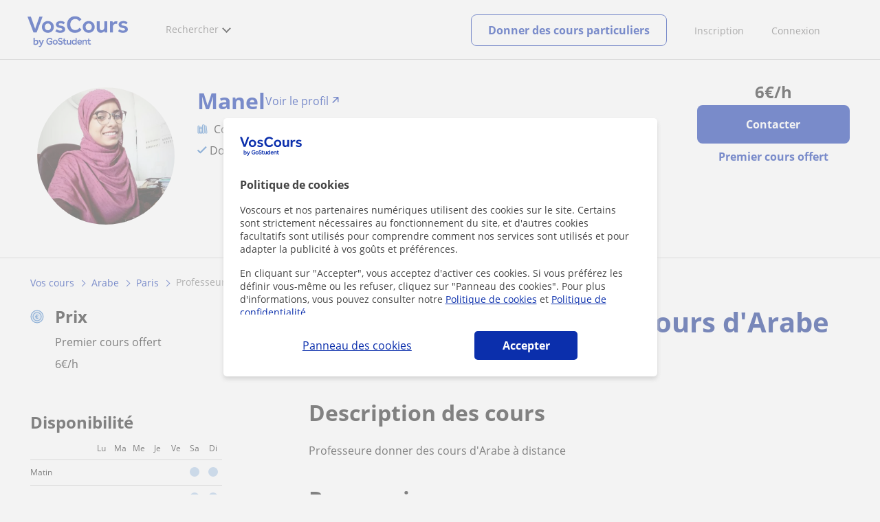

--- FILE ---
content_type: text/html; charset=utf-8
request_url: https://www.voscours.fr/prof-particulier-paris/professeure-donner-cours-arabe-distance-3767243
body_size: 19781
content:


<!DOCTYPE html>
<html lang="fr">
<head><meta http-equiv="Content-Type" content="text/html;utf-8" /><title>
	Professeure Donner Des Cours D'arabe À Distance. Cours particuliers d'Arabe - Paris
</title><meta name="viewport" content="width=device-width" /><meta name="robots" content="index,follow"/>
<meta name="Description" content="Cours particuliers: professeure donner des cours d'arabe à distance - Paris (Ile-de-France (Paris)). Manel, prof particulier d'Arabe"/>
<meta name="facebook-domain-verification" content="811xxaofqpnqxp1k29shmtvz6lnjor"/>
<link rel="canonical" href="https://www.voscours.fr/prof-particulier-paris/professeure-donner-cours-arabe-distance-3767243"/>
<meta property="og:title" content="Professeure Donner Des Cours D'arabe À Distance. Cours particuliers d'Arabe - Paris"/>
<meta property="og:description" content="Cours particuliers: professeure donner des cours d'arabe à distance - Paris (Ile-de-France (Paris)). Manel, prof particulier d'Arabe"/>
<meta property="og:type" content="website" /><meta property="og:url" content="https://www.voscours.fr/prof-particulier-paris/professeure-donner-cours-arabe-distance-3767243"/>
<meta property="og:image" content="https://d131oejryywhj7.cloudfront.net/p/api/usuario/dup/SSxH4fz92kjWR8pUIBuCSJzRyuxwtMU90.jpg/500x500cut/?s=l&r=1"/>
<link id="lnkcss" type="text/css" rel="stylesheet" href="https://d1reana485161v.cloudfront.net/tcfr.min.css?v=2309" /><link rel="stylesheet" type="text/css" href="https://d1reana485161v.cloudfront.net/css/teacher-detail.css?v=2309"/>
<link rel="stylesheet" type="text/css" href="https://d1reana485161v.cloudfront.net/css/block-contact.css?v=2309"/>
<link rel="stylesheet" type="text/css" href="https://d1reana485161v.cloudfront.net/css/block-other-teachers.css?v=2309"/>
<meta http-equiv="X-UA-Compatible" content="IE=edge" /><link rel="icon" type="image/png" href="https://d1reana485161v.cloudfront.net/i/favicon-francia-belgica.png">
</head>
<body id="body" class="desk footer2 country_fr country_studentpass_active nob portalFR tc-reset" data-portalid="11" data-current-website-area="15">
    
    <div id="pp"></div>
    <div id="wrapper" class="flex">
        <header id="header" class="header2 v3">
    <div class="shell-lg">
        <section class="header-web">
            <div id="logo">
                <a href="/" id="lnkhome" title="Cours particuliers">
                    <img src="https://d1reana485161v.cloudfront.net/i/logo_voscours_v3.svg" id="imglogo" width="159" height="60" alt="Voscours.fr" />
                </a>
            </div>
            <div class="barra-vertical"></div>
            <div id="navcustom" class="navigation-web">
                <nav class="men">
                    <ul>
                        <li id="menuSearchers" class="menu menu-searchers">
                            <span class="menu-title">Rechercher</span>
                            <div id="navmainsearchers" class="submenu lang_fr">
                                <div class="submenu-title">
                                    <span class="submenu-title-txt dblock bold">Des milliers de profs</span>
                                </div>
                                <div class="submenu-items ovhid">
                                    <ul class="col_l fl_l">
                                        <li id="li1">
                                            <a href="/annonces/profs-particuliers">
                                                
                                                Cours particuliers
                                            </a>
                                        </li>
                                        <li id="li2">
                                            <a href="/online/">
                                                
                                                Cours particuliers en ligne
                                            </a>
                                        </li>
                                        <li id="li3">
                                            <a href="/pour-entreprises/">
                                                
                                                Cours en entreprise
                                            </a>
                                        </li>
                                    </ul>
                                    <ul class="col_r fl_r">
                                        <li id="li4">
                                            <a href="/academies/">
                                                <svg id="header_academia" style="color:#A3A5AB;;fill:currentcolor" width="24px" height="24px" viewBox="0 0 22 22" xmlns="http://www.w3.org/2000/svg" ><g id='wireframes' stroke='none' stroke-width='1' fill='none' fill-rule='evenodd'><g id='Header-' transform='translate(-165.000000, -283.000000)' fill='#A3A5AB'><g id='Group-20' transform='translate(145.000000, 61.000000)'><g id='Group-13' transform='translate(20.000000, 222.000000)'><g id='Academia'><path d='M11.28325,21.430275 L13.18675,21.430275 L13.18675,14.129525 L11.28325,14.129525 L11.28325,21.430275 Z M8.81325,21.430275 L10.71675,21.430275 L10.71675,14.129525 L8.81325,14.129525 L8.81325,21.430275 Z M11,5.181775 L15.70125,8.262275 L15.70125,12.126275 C15.70125,12.275525 15.83625,12.411275 15.9845,12.411275 L18.62275,12.411275 L18.62275,21.430275 L13.7535,21.430275 L13.7535,13.844525 C13.7535,13.695525 13.6185,13.559775 13.47,13.559775 L8.53,13.559775 C8.3815,13.559775 8.2465,13.695525 8.2465,13.844525 L8.2465,21.430275 L3.386,21.430275 L3.386,12.411275 L6.02425,12.411275 C6.17275,12.411275 6.30775,12.275525 6.30775,12.126275 L6.30775,8.262275 L11,5.181775 Z M11.28325,0.569775 L14.1695,0.569775 L14.1695,2.038775 L11.28325,2.038775 L11.28325,0.569775 Z M10.938,2.5e-05 C10.80825,0.008025 10.7135,0.154275 10.71675,0.285025 L10.71675,4.692025 L5.865,7.870525 C5.78775,7.923275 5.7395,8.016775 5.741,8.110775 L5.741,11.841275 L3.10275,11.841275 C2.9545,11.841275 2.8195,11.977025 2.8195,12.126275 L2.8195,21.430275 L0.28725,21.430275 C0.13775,21.427775 0,21.564525 0,21.715025 C0,21.865525 0.13775,22.002025 0.28725,22.000025 L21.71275,22.000025 C21.86225,22.002525 22,21.865525 22,21.715025 C22,21.564525 21.86225,21.428025 21.71275,21.430275 L19.1895,21.430275 L19.1895,12.126275 C19.1895,11.977025 19.0545,11.841275 18.90625,11.841275 L16.26775,11.841275 L16.26775,8.110775 C16.26775,8.015275 16.2155,7.921275 16.135,7.870525 L11.28325,4.683025 L11.28325,2.608775 L14.45275,2.608775 C14.60125,2.608775 14.73625,2.473025 14.73625,2.323775 L14.73625,0.285025 C14.73625,0.135775 14.60125,2.5e-05 14.45275,2.5e-05 L10.938,2.5e-05 Z' id='Fill-1'></path><path d='M11.0019,8.0103 C12.08315,8.0103 12.94715,8.88905 12.94715,9.96655 C12.94715,11.0553 12.08315,11.9328 11.0019,11.9328 C9.92065,11.9328 9.05665,11.0553 9.05665,9.96655 C9.05665,8.88905 9.92065,8.0103 11.0019,8.0103 M11.0019,7.44055 C9.61365,7.44055 8.49015,8.5808 8.49015,9.96655 C8.49015,11.36105 9.61365,12.50255 11.0019,12.50255 C12.39015,12.50255 13.51365,11.36105 13.51365,9.96655 C13.51365,8.5808 12.39015,7.44055 11.0019,7.44055' id='Fill-3'></path><path d='M10.9975,8.587275 C10.84125,8.589775 10.7165,8.719025 10.7185,8.876275 L10.7185,9.966525 C10.71875,10.123775 10.8455,10.251275 11.002,10.251275 L12.096,10.251275 C12.2525,10.254775 12.382,10.130025 12.3855,9.972775 C12.389,9.815275 12.26475,9.685025 12.10825,9.681525 C12.10425,9.681525 12.10025,9.681525 12.096,9.681525 L11.28525,9.681525 L11.28525,8.876275 C11.2875,8.718775 11.1625,8.589525 11.006,8.587275 C11.003,8.587275 11.00025,8.587275 10.9975,8.587275' id='Fill-4'></path><path d='M4.95075,15.991025 L6.8335,15.991025 L6.8335,14.097525 L4.95075,14.097525 L4.95075,15.991025 Z M4.6675,13.527775 C4.51125,13.527775 4.38425,13.655525 4.38425,13.812775 L4.38425,16.276025 C4.38425,16.433275 4.51125,16.560775 4.6675,16.560775 L7.117,16.560775 C7.2735,16.560775 7.40025,16.433275 7.40025,16.276025 L7.40025,13.812775 C7.40025,13.655525 7.2735,13.527775 7.117,13.527775 L4.6675,13.527775 Z' id='Fill-5'></path><path d='M4.95075,19.837275 L6.8335,19.837275 L6.8335,17.943775 L4.95075,17.943775 L4.95075,19.837275 Z M4.6675,17.374025 C4.51125,17.374025 4.38425,17.501525 4.38425,17.659025 L4.38425,20.122275 C4.38425,20.279525 4.51125,20.407025 4.6675,20.407025 L7.117,20.407025 C7.2735,20.407025 7.40025,20.279525 7.40025,20.122275 L7.40025,17.659025 C7.40025,17.501525 7.2735,17.374025 7.117,17.374025 L4.6675,17.374025 Z' id='Fill-6'></path><path d='M15.18025,15.991025 L17.053,15.991025 L17.053,14.097525 L15.18025,14.097525 L15.18025,15.991025 Z M14.89675,13.527775 C14.7405,13.527775 14.6135,13.655525 14.6135,13.812775 L14.6135,16.276025 C14.6135,16.433275 14.7405,16.560775 14.89675,16.560775 L17.33625,16.560775 C17.49275,16.560775 17.6195,16.433275 17.6195,16.276025 L17.6195,13.812775 C17.6195,13.655525 17.49275,13.527775 17.33625,13.527775 L14.89675,13.527775 Z' id='Fill-7'></path><path d='M15.18025,19.837275 L17.053,19.837275 L17.053,17.943775 L15.18025,17.943775 L15.18025,19.837275 Z M14.89675,17.374025 C14.7405,17.374025 14.6135,17.501525 14.6135,17.659025 L14.6135,20.122275 C14.6135,20.279525 14.7405,20.407025 14.89675,20.407025 L17.33625,20.407025 C17.49275,20.407025 17.6195,20.279525 17.6195,20.122275 L17.6195,17.659025 C17.6195,17.501525 17.49275,17.374025 17.33625,17.374025 L14.89675,17.374025 Z' id='Fill-8'></path></g></g></g></g></g></svg>
                                                <span>
                                                    Académies et écoles
                                                </span>
                                            </a>
                                        </li>
                                        <li id="li5">
                                            <a href="/annonces/eleves">
                                                <svg id="header_students" style="color:#A3A5AB;;fill:currentcolor" width="16px" height="21px" viewBox="0 0 16 21" xmlns="http://www.w3.org/2000/svg" ><g id='wireframes' stroke='none' stroke-width='1' fill='none' fill-rule='evenodd'><g id='Header-' transform='translate(-168.000000, -329.000000)' fill='#A3A5AB'><g id='Group-20' transform='translate(145.000000, 61.000000)'><g id='Group-14' transform='translate(23.000000, 268.000000)'><g id='alumno'><path d='M14.8399,19.7196364 C14.6469,19.9417273 14.3519,20.0639091 14.0095667,20.0639091 L1.72123333,20.0639091 C1.3789,20.0639091 1.0839,19.9417273 0.8909,19.7196364 C0.6979,19.4978636 0.626233333,19.1984545 0.689566667,18.8774091 L1.74156667,13.5249545 C1.88056667,12.8179545 2.63423333,12.2207273 3.3879,12.2207273 L6.0119,12.2207273 L7.5789,14.3974091 L6.66323333,16.8362727 L8.07856667,18.4462727 L9.53323333,16.7557727 L8.34323333,14.3891364 L10.1799,12.2210455 L12.3429,12.2210455 C13.0965667,12.2210455 13.8502333,12.8182727 13.9892333,13.5252727 L15.0412333,18.8777273 C15.1042333,19.1984545 15.0329,19.4975455 14.8399,19.7196364 Z M7.9969,15.1702727 L8.74823333,16.6650909 L8.07323333,17.4497273 L7.42023333,16.7067727 L7.9969,15.1702727 Z M15.6962333,18.7596818 L14.6442333,13.4072273 C14.4469,12.4020909 13.4145667,11.5843636 12.3429,11.5843636 L9.86156667,11.5843636 L7.9699,13.8170455 L6.36223333,11.5840455 L3.3879,11.5840455 C2.31623333,11.5840455 1.2839,12.4017727 1.08623333,13.4069091 L0.0342333333,18.7593636 C-0.0661,19.2700455 0.0559,19.7552727 0.3779,20.1256364 C0.6999,20.496 1.1769,20.6999545 1.72123333,20.6999545 L14.0095667,20.6999545 C14.5539,20.6999545 15.0309,20.496 15.3529,20.1256364 C15.6749,19.7552727 15.7969,19.2703636 15.6962333,18.7596818 Z' id='Fill-1'></path><path d='M2.44656667,3.13027273 L7.86523333,0.702863636 L13.2842333,3.12995455 L11.3202333,3.81213636 C10.4659,2.91772727 9.23556667,2.35168182 7.86523333,2.35168182 C6.4949,2.35168182 5.26456667,2.91772727 4.41023333,3.81213636 L2.44656667,3.13027273 Z M7.86523333,10.5929091 C5.65956667,10.5929091 3.86523333,8.88013636 3.86523333,6.77472727 C3.86523333,4.68681818 5.65956667,2.98836364 7.86523333,2.98836364 C10.0709,2.98836364 11.8652333,4.68681818 11.8652333,6.77472727 C11.8652333,8.88013636 10.0709,10.5929091 7.86523333,10.5929091 Z M3.19856667,6.77472727 C3.19856667,9.23109091 5.2919,11.2292727 7.86523333,11.2292727 C10.4385667,11.2292727 12.5319,9.23109091 12.5319,6.77472727 C12.5319,5.87459091 12.2452333,5.03745455 11.7559,4.33809091 L12.2035667,4.18281818 L12.1935667,4.20922727 C12.2072333,4.21431818 13.5735667,4.75554545 13.9795667,7.66531818 L14.6402333,7.581 C14.3325667,5.37790909 13.4965667,4.36768182 12.9425667,3.92636364 L15.0195667,3.20504545 L7.86523333,0 L0.7109,3.20472727 L3.97456667,4.33809091 C3.48523333,5.03745455 3.19856667,5.87459091 3.19856667,6.77472727 Z' id='Fill-3'></path></g></g></g></g></g></svg>
                                                <span>
                                                    Élèves pour vos cours
                                                </span>
                                            </a>
                                        </li>
                                        
                                    </ul>
                                </div>
                                <div class="submenu-items tb-vs"></div>
                            </div>
                        </li>
                        
                        
                        
                    </ul>
                </nav>
                <nav id="MenuLanding" class="men landing-custom-search">
                    <ul>
                        
                    </ul>
                </nav>
                <nav class="actions">
                    <ul class="ulactions">
                        <li class="menu menu-user">
                            <span class="menu-title">
                                <span class="mainbadge"><span class="gunm js-gunm-total" data-getunreadmsgs="1" data-gunm-api="https://www.tusclases.com/api_common/"></span></span>
                                <span class="nav-photouser dinline">
                                    <img data-iurl="https://d1reana485161v.cloudfront.net/i/avatar_blue-min.png" alt="Connexion" /></span>
                                <span id="menutucuenta" class="menu-titletxt dinline">Connexion</span>
                            </span>
                            <div class="submenu actionsmenu">
                                <ul class="ulactionsmenu">
                                    <li class="liuserinfo ovhid nodis">
                                        <div class="dvphoto fl_l"><a href="#" class="lnkchgphoto">Changer</a></div>
                                        <div class="dvbasicinfo fl_l">
                                            <span class="spheadername dblock bold"></span>
                                            <span class="spheaderstars dblock"></span>
                                            <span class="dblock"><a href="#" class="lnkheaderprofile">voir le profil</a></span>
                                        </div>
                                    </li>
                                    <li class="lilogin">
                                        <a id="btnlogin" href="/account" class="btn green-btn btnlogin">Se connecter</a>
                                        <div class="new-register">
                                            <span>Vous êtes nouveau ?</span>
                                            <button data-href="/inscription/?InnerOrigin=28" class="fl_r">s'inscrire </button>
                                        </div>
                                    </li>
                                    
                                    <li class="limensajes subact disabled" data-to="-1">
                                        <button data-href="/account/messaging" class="apnolnk">
                                            <div class="dvmessages">
                                                <i class="svg">
                                                    <svg id="mail" style="color:#A3A5AB;fill:currentcolor" width="22px" height="23px" viewBox="0 0 512 512" xmlns="http://www.w3.org/2000/svg" ><path d='m64 128l0 256 384 0 0-256z m192 140l-163-124 326 0z m-176 100l0-214 115 88-68 77 2 2 79-70 48 37 48-37 79 70 2-2-68-77 115-88 0 214z'/></svg>
                                                </i>
                                                <div class="badge"><span class="gunm js-gnum-mesaages" data-getunreadmsgs="1" data-gunm-api="https://www.tusclases.com/api_common/"></span></div>
                                            </div>
                                            Vos messages</button></li>
                                    <li class="limensajes subact disabled" data-to="-1">
                                        <button data-href="/account/notifications" class="apnolnk">
                                            <div class="dvmessages dvnotificacines">
                                                <i class="svg">
                                                    <svg id="notifications" style="color:#A3A5AB;fill:currentcolor" width="21px" height="21px" viewBox="0 0 512 512" xmlns="http://www.w3.org/2000/svg" ><path d='m382 226c0-98-53-131-102-138 0-1 0-1 0-2 0-12-11-22-24-22-13 0-24 10-24 22 0 1 0 1 0 2-49 7-102 41-102 138 0 114-28 126-66 158l384 0c-38-32-66-44-66-158z m-275 142c9-9 17-18 23-32 12-25 17-59 17-110 0-46 13-80 37-101 23-19 52-23 72-23 20 0 49 4 72 23 24 21 37 54 37 101 0 84 15 117 40 142z m149 80c27 0 49-20 52-43l-103 0c2 23 24 43 51 43z'/></svg>
                                                </i>
                                                <div class="badge num"><span class="gunm js-gnum-notif" data-getunreadnotif="1"></span></div>
                                            </div>
                                            Vos notifications</button></li>
                                    <li class="liarea subact disabled" data-to="-1">
                                        <button data-href="/account/" class="apnolnk">
                                            <i class="svg">
                                                <svg id="icon-android-person" style="color:#A3A5AB;fill:currentcolor" width="20px" height="20px" viewBox="0 0 512 512" xmlns="http://www.w3.org/2000/svg" ><path xmlns='http://www.w3.org/2000/svg' d='m256 256c53 0 96-43 96-96 0-53-43-96-96-96-53 0-96 43-96 96 0 53 43 96 96 96z m0 48c-64 0-192 32-192 96l0 48 384 0 0-48c0-64-128-96-192-96z'></path></svg>
                                            </i>
                                            Votre espace personnel
                                        </button>
                                    </li>
                                    
                                    
                                    <li class="lilogout subact disabled center" data-to="-1">
                                        <button data-href="/logout.aspx" class="apnolnk">Se déconnecter</button></li>
                                </ul>
                            </div>
                        </li>
                        <li class="nav-item"><a id="Anunciate" href="/inscription/" class="item-title">Inscription</a></li>
                        <li class="nav-item connectar_direct"><a href="/account" class="item-title">Connexion</a></li>

                        <li class="lipublish" style=""><a id="DarClasesBtn" class="sign-btn lnkcreateacc" href="/donner-cours-particuliers" style="min-width: 185px; justify-content: center; display: flex;"><span id="DarClasesBtnTemplate" style="background-color: #0b2a9359; height: 16px; width: 100%;"></span></a></li>
                    </ul>
                </nav>
            </div>
        </section>
    </div>
    <input type="hidden" class="screenType" />
    <input type="hidden" id="hidtcom" value="Communauté" />
    <input type="hidden" id="hidtmas" value="Plus" />
    <svg id="header_howitworks" style="color:#A3A5AB;display:none;fill:currentcolor" width="22px" height="22px" viewBox="0 0 512 512" xmlns="http://www.w3.org/2000/svg" ><path d='m256 48c-115 0-208 93-208 208 0 115 93 208 208 208 115 0 208-93 208-208 0-115-93-208-208-208z m0 399c-105 0-191-86-191-191 0-105 86-191 191-191 105 0 191 86 191 191 0 105-86 191-191 191z m4-301c-44 0-68 20-68 62l19 0c-1-30 15-46 48-46 23 0 42 16 42 40 0 15-8 27-19 38-23 20-29 36-30 64l19 0c1-26 0-31 23-53 15-14 26-28 26-50 0-35-27-55-60-55z m0 186c-9 0-17 8-17 17 0 9 8 17 17 17 10 0 17-7 17-17 0-9-7-17-17-17z'></path></svg>
    
</header>

        
        
        <div class="shell shellcontent">
            <div id="div_contenido">
                <div id="cph">
                    
    <section id="sectionaddetail" class="tc an-detail announcement-section" itemscope="" itemtype="http://schema.org/ProfessionalService">

    <div id="sticky_wrapper" class="tc-stickybar tc-sticky-top tc-sticky-always-mobile">
        <div id="sticky_desktop" class="tc-wrapper desktop">
            <div class="user">
                <div>
                    <img data-iurl="https://d131oejryywhj7.cloudfront.net/p/api/usuario/dup/SSxH4fz92kjWR8pUIBuCSJzRyuxwtMU90.jpg/500x500cut/?s=l&r=1" class="photo" alt="user photo" width="56" height="56" />
                </div>
                <div>
                    <div class="username">Manel</div>
                    
                </div>
            </div>
            <div class="cta">
                <div class="price">
                    <strong><b>6</b>€</strong>/h
                </div>
                <a id="link_contact_1" class="tc-button primary popup-toggler">Contacter</a>
                <div id="lit_class_free_1" class="free">1er cours offert</div>
            </div>
        </div>
        
    </div>

    

<div class="profile tc-stickybar-toggler v1">
    <div class="img-mobile" id="img_perfil_5" style="background-image: url('https://d131oejryywhj7.cloudfront.net/p/api/usuario/dup/SSxH4fz92kjWR8pUIBuCSJzRyuxwtMU90.jpg/500x500cut/?s=l&r=1')">
        
    </div>
                
    <div class="tc-wrapper tc-grid">
        <div class="tc-col d-1 ds-0 arrow-left">
            <a id="arrow_left" href="#">
                <img data-onlysrc="true" width="17" height="15" data-iurl="https://d1reana485161v.cloudfront.net/img/icons/arrowleft.svg" alt="Antérieur" /></a>
        </div>
        <div class="tc-col d-2 ds-3 t-4 m-0 img">
            <img alt="teacher" data-iurl="https://d131oejryywhj7.cloudfront.net/p/api/usuario/dup/SSxH4fz92kjWR8pUIBuCSJzRyuxwtMU90.jpg/500x500cut/?s=l&r=1" />
            <div>
                
            </div>
        </div>
        <div class="tc-col d-8 ds-9 t-8 m-12">

            <div class="cta cta-1">
                <div class="price">
                    <strong><b>6</b>€</strong>/h
                </div>
                <a id="link_contact_3" class="tc-button primary popup-toggler contact">Contacter</a>
                <div id="lit_class_free_3" class="free">Premier cours offert</div>
                <div id="academy_logo" class="academy-logo"></div>
            </div>

            <div class="info">
                <div class="line1">
                    
                    <div id="logo_academy_link_profile" class="non-academy">
                        
                        <div class="name_link_profile"><a id="lnkProfile" class="tc-text-h2 name-link" href="/professeur/manel-chakrouni.htm"><span class='user-name'>Manel</span><span class='link-to-profile'>Voir le profil</span></a></div>
                    </div>
                    
                    

                    
                </div>

                

                <div class="line3">
                    <span class="subject">
                        Cours particuliers de Arabe</span>

                    
                </div>

                <div class="line4">
                    <span class="tip" id="tip_verified">
                        <img data-onlysrc="true" alt="verified" width="14" height="11" data-iurl="https://d1reana485161v.cloudfront.net/img/icons/verified.svg" alt="Données vérifiées" />
                        <span>Données vérifiées</span></span>
                    <span id="tip_time" class="tip">
                        <img data-onlysrc="true" alt="time" width="14" height="11" data-iurl="https://d1reana485161v.cloudfront.net/img/icons/time.svg" alt="Expérience" />
                        <span>
                            plus de 5 ans d'expérience en tant que professeur</span></span>
                    
                    
                </div>
            </div>

            

        </div>
        <div class="tc-col d-1 ds-0 arrow-right">
            <a id="arrow_right" href="#">
                <img data-onlysrc="true" data-iurl="https://d1reana485161v.cloudfront.net/img/icons/arrowright.svg" alt="Suivant" /></a>
        </div>
    </div>
    
</div>
    

    <div id="pathDesktop" class="tc-wrapper tc-grid path">
        <div class="tc-col d-12 ds-12 links">
            <ul id="ariadna" itemscope itemtype="http://schema.org/BreadcrumbList"><li itemprop="itemListElement" itemscope itemtype="http://schema.org/ListItem"><a href="/" itemprop="item" title="Cours particuliers"><span itemprop="name">Vos cours</span><meta itemprop="position" content="1"/></a></li><li itemprop="itemListElement" itemscope itemtype="http://schema.org/ListItem"><a href="/cours-particuliers/arabe" itemprop="item" title="Cours particuliers d'Arabe"><span itemprop="name">Arabe</span><meta itemprop="position" content="2"/></a></li><li itemprop="itemListElement" itemscope itemtype="http://schema.org/ListItem"><a href="/cours-particuliers-arabe/paris?idlocalidad=5600004" itemprop="item" title="Cours d'Arabe à Paris"><span itemprop="name">Paris</span><meta itemprop="position" content="3"/></a></li><li>professeure donner des cours darabe à distance</li></ul>
        </div>
    </div>

    <div class="tc-wrapper tc-grid grid-cards">
        <div class="tc-col tc-col-left d-3 ds-4 t-12">
            <div class="div-origin"></div>
            


<div class="tc-card tc-card--bordered tc-card--stretch infos">
    <div id="prix" class="item">
        <div class="icon">
            <img width="20" height="20" data-onlysrc="true" data-iurl="https://d1reana485161v.cloudfront.net/img/icons/coin.svg" alt="Prix" />
        </div>
        <div class="txt">
            <div class="tc-text-h3">Prix</div>
            <div id="lit_class_free_4">Premier cours offert</div>
            <div>
                <b>6</b>€/h
            </div>
            
        </div>
    </div>
    
    
    
    
    
    
    
</div>


            
            
            <div id="disponibilidad" class="tc-card tc-card--bordered tc-card--stretch disponibilidad">

    <div id="titledisponibilidad" class="tc-text-h3">Disponibilité</div>
    <table>
        <tr>
            <td class="tit"></td>
            <td>Lu</td>
            <td>Ma</td>
            <td>Me</td>
            <td>Je</td>
            <td>Ve</td>
            <td>Sa</td>
            <td>Di</td>
        </tr>
        <tr>
            <td class="tit">Matin</td>
            
            <td></td>
            
            <td></td>
            
            <td></td>
            
            <td></td>
            
            <td></td>
            
            <td><span></span></td>
            
            <td><span></span></td>
            
        </tr>
        <tr>
            <td class="tit">Midi</td>
            
            <td></td>
            
            <td></td>
            
            <td></td>
            
            <td></td>
            
            <td></td>
            
            <td><span></span></td>
            
            <td><span></span></td>
            
        </tr>
        <tr>
            <td class="tit">Après-midi</td>
            
            <td><span></span></td>
            
            <td><span></span></td>
            
            <td><span></span></td>
            
            <td><span></span></td>
            
            <td><span></span></td>
            
            <td><span></span></td>
            
            <td><span></span></td>
            
        </tr>
    </table>
</div>
            
            

<div class="tc-card tc-card--bordered tc-card--stretch card-share">
    <div class="tc-text-h3">Partagez ce professeur</div>
    <div class="social">
        <a href="https://api.whatsapp.com/send?text=https%3a%2f%2fwww.voscours.fr%2fprof-particulier-paris%2fprofesseure-donner-cours-arabe-distance-3767243">
            <img data-onlysrc="true" data-iurl="https://d1reana485161v.cloudfront.net/img/icons/whatsapp.svg" alt="Whatsapp" width="18" height="18" /></a>
        <a href="https://www.facebook.com/share.php?u=https%3a%2f%2fwww.voscours.fr%2fprof-particulier-paris%2fprofesseure-donner-cours-arabe-distance-3767243">
            <img data-onlysrc="true" data-iurl="https://d1reana485161v.cloudfront.net/img/icons/facebook.svg" alt="Facebook" width="8" height="16" /></a>
        <a href="https://www.linkedin.com/shareArticle?mini=true&url=https%3a%2f%2fwww.voscours.fr%2fprof-particulier-paris%2fprofesseure-donner-cours-arabe-distance-3767243&title=Manel#">
            <img data-onlysrc="true" data-iurl="https://d1reana485161v.cloudfront.net/img/icons/linkedin.svg" alt="LinkedIn" width="15" height="14" /></a>
        <a href="https://twitter.com/share?url=https%3a%2f%2fwww.voscours.fr%2fprof-particulier-paris%2fprofesseure-donner-cours-arabe-distance-3767243&text=Voscours - Manel">
            <img data-onlysrc="true" data-iurl="https://d1reana485161v.cloudfront.net/img/icons/twitter.svg" alt="Twitter" width="14" height="12" /></a>
    </div>
</div>

            
        </div>
        <div class="tc-col d-1 t-0"></div>
        <div class="tc-col d-8 ds-7 t-12">
            <div class="cards-wrapper">
                <div class="div-destiny"></div>
                
                
                
                
                
                <div id="card_ad_title" class="tc-card tc-card--bordered card-title">
                    <h1 class="tc-text-h1" itemprop="name">Professeure donner des cours d'Arabe à distance</h1>
                </div>
                <div id="card_ad_description" class="tc-card tc-card--bordered card-ad-description">
                    <div class="tc-text-h2 card-title">Description des cours</div>
                    <div class="card-text">
                        Professeure donner des cours d'Arabe à distance
                    </div>
                </div>
                
                
                
                
                <div id="card_recs" class="tc-card tc-card--bordered card-recs">
                    <div class="tc-text-h2 card-title">Reconnaissances</div>
                    <div class="card-text">
                        
                        <div id="profileBlock" class="profileBlock">
                            <div class="photoBlock">
                                <img data-iurl="https://d131oejryywhj7.cloudfront.net/p/api/usuario/dup/SSxH4fz92kjWR8pUIBuCSJzRyuxwtMU90.jpg/100x100cut/?s=l&r=1" class="photo" alt="user photo" width="56" height="56" />
                            </div>
                            <div class="text">
                                <strong>Tu veux en savoir plus sur Manel ?</strong>
                                <div>
                                    <p>
                                        <img data-onlysrc="true" alt="verified" width="14" height="11" data-iurl="https://d1reana485161v.cloudfront.net/img/icons/verified.svg" alt="Données vérifiées" />
                                        Données vérifiées
                                    </p>
                                    
                                </div>
                            </div>
                            <div class="btnBlock">
                                <a href="/professeur/manel-chakrouni.htm" class="btn">Voir le profil</a>
                            </div>
                        </div>
                    </div>
                </div>
                
                
                

                

<div class="tc-card card-contact" id="contactar2">
    <div class="user-info">
        <h2 class="card-title">Contactez Manel</h2>
        <div class="prices">
            
                <div class="hourly-rate">
                    <span class="title">Tarif horaire</span>
                    <span class="number">
                        <b>6</b>€/h
                    </span>
                </div>
            
            <div id="lit_class_free_5" class="free">1er cours offert</div>
        </div>
    </div>
    <div class="contact-details">
        <div class="logged-user">
            <div class="logged-as">Vous êtes connecté/e en tant que</div>
            <div class="log-out" href="#">Vous n'êtes pas {0} ?</div>
        </div>

        <div class="no-logged-user">
            <input type="text" id="input_contact_name" class="tc-input tc-input--full name" placeholder="Prénom" />
            <input type="email" id="input_contact_email" class="tc-input tc-input--full email" placeholder="E-mail" />
        </div>
        <select name="ctl00$m$ctl00$contact$prefixPhoneList" id="prefixPhoneList">
	<option value="+34">Espagne +34</option>
	<option value="+54">Argentine +54</option>
	<option value="+56">Chili +56</option>
	<option value="+52">Mexique +52</option>
	<option selected="selected" value="+33">France +33</option>
	<option value="+593">Equateur +593</option>
	<option value="+57">Colombie +57</option>
	<option value="+51">P&#233;rou +51</option>
	<option value="+39">Italie +39</option>
	<option value="+598">Uruguay +598</option>
	<option value="+58">Venezuela +58</option>
	<option value="+506">Costa Rica +506</option>
	<option value="+55">Br&#233;sil +55</option>
	<option value="+351">Portugal +351</option>
	<option value="+32">Belgique +32</option>
	<option value="+41">Suisse +41</option>
	<option value="+44">Royaume-Uni +44</option>
	<option value="+1">USA +1</option>
	<option value="+49">Allemagne +49</option>
	<option value="+43">Autriche +43</option>
	<option value="+359">Bulgarie +359</option>
	<option value="+385">Croatie +385</option>
	<option value="+357">Chypre +357</option>
	<option value="+420">Tch&#233;quie +420</option>
	<option value="+45">Danemark +45</option>
	<option value="+372">Estonie +372</option>
	<option value="+358">Finlande +358</option>
	<option value="+30">Gr&#232;ce +30</option>
	<option value="+36">Hongrie +36</option>
	<option value="+353">Irlande +353</option>
	<option value="+370">Lituanie +370</option>
	<option value="+352">Luxembourg +352</option>
	<option value="+371">Lettonie +371</option>
	<option value="+356">Malta +356</option>
	<option value="+31">Netherlands +31</option>
	<option value="+48">Pologne +48</option>
	<option value="+40">Roumanie +40</option>
	<option value="+46">Su&#232;de +46</option>
	<option value="+386">Slov&#233;nie +386</option>
	<option value="+421">Slovaquie +421</option>
	<option value="+93">Afghanistan +93</option>
	<option value="+358">&#206;les &#197;land +358</option>
	<option value="+355">Albanie +355</option>
	<option value="+376">Andorra +376</option>
	<option value="+244">Angola +244</option>
	<option value="+1-264">Anguilla +1-264</option>
	<option value="+672">Antarctique +672</option>
	<option value="+1-268">Antigua et Barbuda +1-268</option>
	<option value="+966">Arabie Saoudite +966</option>
	<option value="+213">Alg&#233;rie +213</option>
	<option value="+374">Arm&#233;nie +374</option>
	<option value="+297">Aruba +297</option>
	<option value="+61">Australie +61</option>
	<option value="+994">Azerba&#239;djan +994</option>
	<option value="+1-242">Bahamas +1-242</option>
	<option value="+880">Bangladesh +880</option>
	<option value="+1-246">Barbade +1-246</option>
	<option value="+973">Bahre&#239;n +973</option>
	<option value="+501">Belize +501</option>
	<option value="+229">B&#233;nin +229</option>
	<option value="+1-441">Bermudes +1-441</option>
	<option value="+375">Bi&#233;lorussie +375</option>
	<option value="+591">Bolivie +591</option>
	<option value="+599">Bonaire, San Eustaquio y Saba +599</option>
	<option value="+387">Bosnie Herz&#233;govine +387</option>
	<option value="+267">Botswana +267</option>
	<option value="+673">Brunei +673</option>
	<option value="+226">Burkina Faso +226</option>
	<option value="+257">Burundi +257</option>
	<option value="+975">Bhoutan +975</option>
	<option value="+238">Cap Vert +238</option>
	<option value="+855">Cambodge +855</option>
	<option value="+237">Cameroun +237</option>
	<option value="+1">Canada +1</option>
	<option value="+974">Qatar +974</option>
	<option value="+235">Tchad +235</option>
	<option value="+86">China +86</option>
	<option value="+269">Comores +269</option>
	<option value="+850">Cor&#233;e du Nord +850</option>
	<option value="+82">Cor&#233;e du Sud +82</option>
	<option value="+225">C&#244;te d&#39;Ivoire +225</option>
	<option value="+53">Cuba +53</option>
	<option value="+5999">Curazao +5999</option>
	<option value="+1-767">Dominique +1-767</option>
	<option value="+20">Egypte +20</option>
	<option value="+503">El Salvador +503</option>
	<option value="+971">&#201;mirats Arabes +971</option>
	<option value="+291">&#201;rythr&#233;e +291</option>
	<option value="+251">&#201;thiopie +251</option>
	<option value="+63">Philippines +63</option>
	<option value="+679">Fidji +679</option>
	<option value="+241">Gabon +241</option>
	<option value="+220">Gambie +220</option>
	<option value="+995">G&#233;orgie +995</option>
	<option value="+233">Ghana +233</option>
	<option value="+350">Gibraltar +350</option>
	<option value="+1">Grenade +1</option>
	<option value="+299">Groenland +299</option>
	<option value="+590">Guadeloupe +590</option>
	<option value="+1-671">Guam +1-671</option>
	<option value="+502">Guatemala +502</option>
	<option value="+594">Guyane fran&#231;aise +594</option>
	<option value="+44">Guernsey +44</option>
	<option value="+224">Guin&#233;e +224</option>
	<option value="+245">Guin&#233;e Bissau +245</option>
	<option value="+240">Guin&#233;e &#233;quatoriale +240</option>
	<option value="+592">Guyana +592</option>
	<option value="+509">Ha&#239;ti +509</option>
	<option value="+504">Honduras +504</option>
	<option value="+852">Hong Kong +852</option>
	<option value="+91">India +91</option>
	<option value="+62">Indon&#233;sie +62</option>
	<option value="+964">Irak +964</option>
	<option value="+98">Iran +98</option>
	<option value="+47">&#206;le Bouvet +47</option>
	<option value="44">Isla de Man 44</option>
	<option value="+61">&#206;le de No&#235;l +61</option>
	<option value="+354">Islande +354</option>
	<option value="+1-345">Islas Caim&#225;n +1-345</option>
	<option value="+61">&#206;les Cocos +61</option>
	<option value="+682">&#206;les Cook +682</option>
	<option value="+298">&#206;les F&#233;ro&#233; +298</option>
	<option value="+500">&#206;les de G&#233;orgie du Sud et Sandwich du Sud +500</option>
	<option value="+672">&#206;les Heard et MacDonald +672</option>
	<option value="+500">&#206;les Malouines +500</option>
	<option value="+1-670">&#206;les  Mariannes du Nord +1-670</option>
	<option value="+692">&#206;les Marshall +692</option>
	<option value="+870">&#206;les Pitcairn +870</option>
	<option value="+667">&#206;les Salomon +667</option>
	<option value="+1-340">&#206;les Turques et Ca&#239;ques +1-340</option>
	<option value="+246">Islas Ultramarinas Menores de los Estados Unidos +246</option>
	<option value="+1-284">&#206;les Vierges britanniques +1-284</option>
	<option value="+1-340">Islas V&#237;rgenes de los Estados Unidos +1-340</option>
	<option value="+972">Israel +972</option>
	<option value="+1-876">Jama&#239;que +1-876</option>
	<option value="+81">Japon +81</option>
	<option value="+44">Jersey +44</option>
	<option value="+962">Jordan +962</option>
	<option value="+7">Kazakhstan +7</option>
	<option value="+254">Kenya +254</option>
	<option value="+261">Kirghizistan +261</option>
	<option value="+686">Kiribati +686</option>
	<option value="+965">Kuwait +965</option>
	<option value="+856">Laos +856</option>
	<option value="+266">Lesotho +266</option>
	<option value="+961">Liban +961</option>
	<option value="+231">Lib&#233;ria +231</option>
	<option value="+218">Libye +218</option>
	<option value="+423">Liechtenstein +423</option>
	<option value="+853">Macao +853</option>
	<option value="+389">Macedonia del Norte +389</option>
	<option value="+261">Madagascar +261</option>
	<option value="+60">Malaisie +60</option>
	<option value="+265">Malawi +265</option>
	<option value="+960">Maldives +960</option>
	<option value="+223">Mali +223</option>
	<option value="+212">Maroc +212</option>
	<option value="+596">Martinique +596</option>
	<option value="+230">Maurice +230</option>
	<option value="+222">Mauritanie +222</option>
	<option value="+262">Mayotte +262</option>
	<option value="+691">Micron&#233;sie +691</option>
	<option value="+373">Moldavie +373</option>
	<option value="+377">Monaco +377</option>
	<option value="+976">Mongolie +976</option>
	<option value="+382">Mont&#233;n&#233;gro +382</option>
	<option value="+1-664">Montserrat +1-664</option>
	<option value="+258">Mozambique +258</option>
	<option value="+95">Myanmar +95</option>
	<option value="+264">Namibie +264</option>
	<option value="+674">Nauru +674</option>
	<option value="+977">N&#233;pal +977</option>
	<option value="+505">Nicaragua +505</option>
	<option value="+562">Niger +562</option>
	<option value="+234">Nigeria +234</option>
	<option value="+683">Niue +683</option>
	<option value="+672">&#206;le Norfolk +672</option>
	<option value="+47">Norway +47</option>
	<option value="+687">Nouvelle-Cal&#233;donie +687</option>
	<option value="+64">New Zealand +64</option>
	<option value="+968">Oman +968</option>
	<option value="+92">Pakistan +92</option>
	<option value="+680">Palaos +680</option>
	<option value="+970">Palestine +970</option>
	<option value="+507">Panama +507</option>
	<option value="+675">Papouasie-Nouvelle-Guin&#233;e +675</option>
	<option value="+595">Paraguay +595</option>
	<option value="+689">Polyn&#233;sie fran&#231;aise +689</option>
	<option value="+1">Puerto Rico +1</option>
	<option value="+212">Sahara occidental +212</option>
	<option value="+236">R&#233;publique centrafricaine +236</option>
	<option value="+242">Congo +242</option>
	<option value="+243">R&#233;publique d&#233;mocratique du Congo +243</option>
	<option value="+1-809">R&#233;publique Dominicaine +1-809</option>
	<option value="+262">R&#233;union +262</option>
	<option value="+250">Rwanda +250</option>
	<option value="+7">Russie +7</option>
	<option value="+685">Samoa +685</option>
	<option value="+1-684">Samoa am&#233;ricaines +1-684</option>
	<option value="+590">San Bartolom&#233; +590</option>
	<option value="+1-869">Saint-Christophe-et-Ni&#233;v&#232;s +1-869</option>
	<option value="+378">Saint-Marin +378</option>
	<option value="+1-599">San Mart&#237;n +1-599</option>
	<option value="+508">Saint-Pierre-et-Miquelon +508</option>
	<option value="+1-784">Saint-Vincent-et-les-Grenadines +1-784</option>
	<option value="+290">Sainte-H&#233;l&#232;ne +290</option>
	<option value="+1-758">Sainte-Lucie +1-758</option>
	<option value="+239">Sao Tom&#233;-et-Principe +239</option>
	<option value="+221">S&#233;n&#233;gal +221</option>
	<option value="+381">Serbie +381</option>
	<option value="+248">Seychelles +248</option>
	<option value="+232">Sierra Leone +232</option>
	<option value="+65">Singapur +65</option>
	<option value="+1-721">San Mart&#237;n +1-721</option>
	<option value="+963">Syrie +963</option>
	<option value="+252">Somalie +252</option>
	<option value="+94">Sri Lanka +94</option>
	<option value="+268">Eswatini +268</option>
	<option value="+27">Afrique du Sud +27</option>
	<option value="+249">Soudan +249</option>
	<option value="+211">Sud&#225;n del Sur +211</option>
	<option value="+597">Suriname +597</option>
	<option value="+47">Svalbard et Jan Mayen +47</option>
	<option value="+66">Tha&#239;lande +66</option>
	<option value="+886">Ta&#239;wan +886</option>
	<option value="+255">Tanzanie +255</option>
	<option value="+992">Tadjikistan +992</option>
	<option value="+246">Territoire britannique de l&#39;oc&#233;an Indien +246</option>
	<option value="+262">Terres australes et antarctiques fran&#231;aises +262</option>
	<option value="+670">Timor oriental +670</option>
	<option value="+228">Togo +228</option>
	<option value="+690">Tokelau +690</option>
	<option value="+676">Tonga +676</option>
	<option value="+1-868">Trinit&#233;-et-Tobago +1-868</option>
	<option value="+216">Tunisie +216</option>
	<option value="+993">Turkm&#233;nistan +993</option>
	<option value="+90">Turquie +90</option>
	<option value="+688">Tuvalu +688</option>
	<option value="+380">Ukraine +380</option>
	<option value="+256">Ouganda +256</option>
	<option value="+998">Ouzb&#233;kistan +998</option>
	<option value="+678">Vanuatu +678</option>
	<option value="+379">Cit&#233; du Vatican +379</option>
	<option value="+84">Vi&#234;t Nam +84</option>
	<option value="+681">Wallis-et-Futuna +681</option>
	<option value="+967">Y&#233;men +967</option>
	<option value="+253">Djibouti +253</option>
	<option value="+260">Zambie +260</option>
	<option value="+263">Zimbabwe +263</option>
</select>
        
        <input type="tel" id="input_contact_tel" class="tc-input tc-input--full phone" placeholder="Votre téléphone" maxlength="19" />

        

        
        <textarea id="input_contact_text" class="tc-input tc-input--full"  placeholder="Bonjour ! J'aimerais en savoir plus sur vos disponibilités et vos tarifs. Merci d'avance.">Bonjour ! J'aimerais en savoir plus sur vos disponibilités et vos tarifs. Merci d'avance.</textarea>

        

        <label class="tc-label terms" for="terms_checkbox">
            <span/information/cgu-eleves.aspx>En cliquant sur l'un des deux boutons, vous acceptez nos <a href="/information/cgu-eleves.aspx"/information/cgu-eleves.aspx target="_blank">mentions légales</a> et de <a href="/information/politiquedonnees.aspx"/information/cgu-eleves.aspx target="_blank">confidentialité</a></span>
        </label>

        <button id="btnContactar" class="tc-button primary">Contacter maintenant</button>

        
    </div>

    

    <input name="ctl00$m$ctl00$contact$contact_user_id" type="hidden" id="contact_user_id" value="4317433" />
    <input name="ctl00$m$ctl00$contact$contact_ad_id" type="hidden" id="contact_ad_id" value="3767243" />
    <input name="ctl00$m$ctl00$contact$IdAnuncio" type="hidden" id="IdAnuncio" value="3767243" />
    <input name="ctl00$m$ctl00$contact$recaptchav3Key" type="hidden" id="recaptchav3Key" />
    <input name="ctl00$m$ctl00$contact$top_email_domains" type="hidden" id="top_email_domains" value="gmail.com,hotmail.fr,yahoo.fr,hotmail.com,orange.fr" />    
    <input name="ctl00$m$ctl00$contact$prefix_phone_ad_and_profile_active" type="hidden" id="prefix_phone_ad_and_profile_active" value="True" />
    <input name="ctl00$m$ctl00$contact$is_distrito_select_active" type="hidden" id="is_distrito_select_active" value="False" />
</div>
            </div>

            <div id="report_error" class="error" data-u="4317433">
                <img alt="dislike" data-iurl="https://d1reana485161v.cloudfront.net/img/icons/dislike.svg" />
                <span>Des problèmes avec ce profil ? <a href="javascript:;">Signalez-le</a></span>
                <span class="gracias">Merci beaucoup pour votre aide</span>
            </div>

            
        </div>
    </div>

    

    <div id="w_other_teachers" class="w-other-teachers">
        <div id="other_teachers" class="tc-wrapper tc-grid other-teachers">
    <div class="tc-col d-1 ds-0"></div>
    <div class="tc-col d-10 ds-12">
        <h2 class="intro">
            Autres profs d'Arabe à Paris ville susceptibles de vous intéresser
        </h2>

        <div class="slider">
            
            <div class="wrapper">
                
                        <a href="/prof-particulier-paris/maitrisez-arabe-litteraire-passionavez-vous-deja-reve-lire-comprendre-noble-coran-arabe-vou-6629013" id="item1" class="item">
                            <div class="picture">
                                <div class="photo">
                                    <img id="trusted" alt="trusted" class="trusted" data-iurl="https://d1reana485161v.cloudfront.net/img/icons/trusted.svg" />
                                    <img id="photo" data-onlysrc="true" alt="user" class="photo" data-iurl="https://d131oejryywhj7.cloudfront.net/p/api/usuario/dup/W7Xv49xk3UjDKoefhru3RaoSifBxU4WY0.jpg/190x190cut/?s=l&amp;r=1" />
                                </div>
                            </div>
                            <div class="tc-card tc-card--bordered tc-card--stretch">
                                <div class="username tc-text-h3">Ramzy</div>
                                <div class="free">Premier cours offert</div>
                                <div class="price"><b>12</b>€/h</div>
                                <div class="title">Maîtrisez l'Arabe Littéraire avec Passion

Avez-vous déjà rêvé de lire et comprendre le noble Coran en arabe ? Je suis là pour vou</div>
                                <div class="description">
                                    <img alt="quotes" data-iurl="https://d1reana485161v.cloudfront.net/img/icons/quotationsmarks.svg" />
                                    <div class="txt">
                                        <div class="op">Plongez dans l'univers du Coran et de la langue arabe !Vous rêvez de maîtriser l'ara...</div>
                                    </div>
                                </div>
                                <div class="where">
                                    <img alt="location" data-iurl="https://d1reana485161v.cloudfront.net/img/icons/location.svg" />
                                    <span>Paris</span>
                                </div>
                                <div class="how">
                                    <img alt="car" data-iurl="https://d1reana485161v.cloudfront.net/img/icons/car.svg" />
                                    <span>Se déplace chez vous</span>
                                </div>
                                <div class="rating">
                                    <div class="tc-stars tc-stars--5"><span>&#9733;</span><span>&#9733;</span><span>&#9733;</span><span>&#9733;</span><span>&#9733;</span></div>
                                    <span>(4,9)</span>
                                </div>
                            </div>
                        </a>
                    
                        <a href="/prof-particulier-paris/cours-arabe-coran-experts-diplomes-universite-azhar-4388488" id="item2" class="item">
                            <div class="picture">
                                <div class="photo">
                                    <img id="trusted" alt="trusted" class="trusted" data-iurl="https://d1reana485161v.cloudfront.net/img/icons/trusted.svg" />
                                    <img id="photo" data-onlysrc="true" alt="user" class="photo" data-iurl="https://d131oejryywhj7.cloudfront.net/p/api/usuario/dup/grptK6yV20gMfEdk7F4OQKUD47Ik1yC40.jpg/190x190cut/?s=l&amp;r=1" />
                                </div>
                            </div>
                            <div class="tc-card tc-card--bordered tc-card--stretch">
                                <div class="username tc-text-h3">Ahmed saleem</div>
                                <div class="free">Premier cours offert</div>
                                <div class="price"><b>10</b>€/h</div>
                                <div class="title">Cours d'Arabe du Coran avec des experts diplômés de l'Université Al-Azhar</div>
                                <div class="description">
                                    <img alt="quotes" data-iurl="https://d1reana485161v.cloudfront.net/img/icons/quotationsmarks.svg" />
                                    <div class="txt">
                                        <div class="op">Vous voulez apprendre l'arabe, le Noble Coran, les règles de tajwid et les sciences...</div>
                                    </div>
                                </div>
                                <div class="where">
                                    <img alt="location" data-iurl="https://d1reana485161v.cloudfront.net/img/icons/location.svg" />
                                    <span>Paris</span>
                                </div>
                                <div class="how">
                                    <img alt="car" data-iurl="https://d1reana485161v.cloudfront.net/img/icons/car.svg" />
                                    <span>Se déplace chez vous</span>
                                </div>
                                <div class="rating">
                                    <div class="tc-stars tc-stars--5"><span>&#9733;</span><span>&#9733;</span><span>&#9733;</span><span>&#9733;</span><span>&#9733;</span></div>
                                    <span>(5)</span>
                                </div>
                            </div>
                        </a>
                    
                        <a href="/prof-particulier-paris/professeur-arabe-experimente-tous-niveaux-diplome-universitaire-paris-ville-2623068" id="item3" class="item">
                            <div class="picture">
                                <div class="photo">
                                    
                                    <img id="photo" data-onlysrc="true" alt="user" class="photo" data-iurl="https://d131oejryywhj7.cloudfront.net/p/images/usuarios/l/1evViLkA2UhEF4oS4expSLx77jQHcbHo0.jpg/190x190cut/" />
                                </div>
                            </div>
                            <div class="tc-card tc-card--bordered tc-card--stretch">
                                <div class="username tc-text-h3">Hachmi</div>
                                <div class="free">Premier cours offert</div>
                                <div class="price"><b>20</b>€/h</div>
                                <div class="title">Professeur d arabe expérimenté pour tous niveaux diplome d universitaire</div>
                                <div class="description">
                                    <img alt="quotes" data-iurl="https://d1reana485161v.cloudfront.net/img/icons/quotationsmarks.svg" />
                                    <div class="txt">
                                        <div class="op">Methode simple et efficace pour parler et lire l arabe 
Supports de mzthode complete...</div>
                                    </div>
                                </div>
                                <div class="where">
                                    <img alt="location" data-iurl="https://d1reana485161v.cloudfront.net/img/icons/location.svg" />
                                    <span>Paris, Bagnolet, Les Lilas, Saint-Mandé</span>
                                </div>
                                <div class="how">
                                    <img alt="car" data-iurl="https://d1reana485161v.cloudfront.net/img/icons/car.svg" />
                                    <span>Se déplace chez vous</span>
                                </div>
                                
                            </div>
                        </a>
                    
            </div>
            
        </div>

        <div class="all">
            <a href="/cours-particuliers-arabe/paris" title="Cours particuliers d'Arabe à Paris ville">Voir tous les professeurs d'Arabe à Paris ville</a>
        </div>
    </div>
    <div class="tc-col d-1 ds-0"></div>
</div>
    </div>
</section>

<input name="ctl00$m$ctl00$lastpage" type="hidden" id="lastpage" />
<input name="ctl00$m$ctl00$urlbase" type="hidden" id="urlbase" value="/annonce.aspx?idad=" />

<input name="ctl00$m$ctl00$iduser" type="hidden" id="iduser" value="4317433" />
<input name="ctl00$m$ctl00$idad" type="hidden" id="idad" value="3767243" />
<input name="ctl00$m$ctl00$idclient" type="hidden" id="idclient" value="0" />

<input name="ctl00$m$ctl00$hit_id" type="hidden" id="hit_id" class="forhit hit_id" value="3767243" />
<input name="ctl00$m$ctl00$hit_tab" type="hidden" id="hit_tab" class="forhit hit_tab" />
<input name="ctl00$m$ctl00$hit_type" type="hidden" id="hit_type" class="forhit hit_type" value="0" />
<input name="ctl00$m$ctl00$hit_pplusstatus" type="hidden" id="hit_pplusstatus" class="hit_pplusstatus forhit" value="0" />

<input type="hidden" id="is_profile" value="False" />
<input name="ctl00$m$ctl00$scriptEventSelectItem" type="hidden" id="scriptEventSelectItem" value="window.dataLayer = window.dataLayer || [];window.dataLayer.push({&#39;event&#39;: &#39;select_item&#39;,&#39;item_list_name&#39;:&#39;Langues-Arabe-5600004  &#39;,&#39;category&#39;:&#39;Langues&#39;,&#39;subject&#39;:&#39;Arabe&#39;,&#39;location&#39;:&#39;5600004&#39;,&#39;uu&#39;:&#39;[uu]&#39;,&#39;fk_usuario&#39;:&#39;[fk_usuario]&#39;,items: [{&#39;item_id&#39;:	3767243,&#39;item_name&#39;:	&#39;Manel&#39;,&#39;num_reviews&#39;:	0,&#39;score_review&#39;:	0,&#39;has_photo&#39;:	&#39;False&#39;,&#39;location_id&#39;:	5600004,&#39;price&#39;:	&#39;6&#39;,&#39;free_class&#39;: &#39;False&#39;,&#39;destacado&#39;:	&#39;False&#39;,&#39;programa_confianza&#39;:	&#39;False&#39;,&#39;subires&#39;:	&#39;False&#39;,&#39;ad_url&#39;:	&#39;https://www.voscours.fr/prof-particulier-paris/professeure-donner-cours-arabe-distance-3767243&#39;,&#39;item_category&#39;:	&#39;Langues&#39;,&#39;item_category2&#39;:	&#39;Arabe&#39;,&#39;item_category3&#39;:	&#39;&#39;,&#39;index&#39;:0}]});" />
<input name="ctl00$m$ctl00$scriptEventViewItem" type="hidden" id="scriptEventViewItem" value="window.dataLayer = window.dataLayer || [];window.dataLayer.push({&#39;event&#39;: &#39;view_item&#39;,&#39;uu&#39;:&#39;[uu]&#39;,&#39;fk_usuario&#39;:&#39;[fk_usuario]&#39;,items: [{&#39;item_id&#39;:	3767243,&#39;item_name&#39;:	&#39;Manel&#39;,&#39;num_reviews&#39;:	0,&#39;score_review&#39;:	0,&#39;has_photo&#39;:	&#39;False&#39;,&#39;location_id&#39;:	5600004,&#39;price&#39;:	&#39;6&#39;,&#39;free_class&#39;: &#39;False&#39;,&#39;destacado&#39;:	&#39;False&#39;,&#39;programa_confianza&#39;:	&#39;False&#39;,&#39;subires&#39;:	&#39;False&#39;,&#39;ad_url&#39;:	&#39;https://www.voscours.fr/prof-particulier-paris/professeure-donner-cours-arabe-distance-3767243&#39;,&#39;item_category&#39;:	&#39;Langues&#39;,&#39;item_category2&#39;:	&#39;Arabe&#39;,&#39;item_category3&#39;:	&#39;&#39;,&#39;index&#39;:0}]});" />
<input name="ctl00$m$ctl00$scriptEventViewTutorProfile" type="hidden" id="scriptEventViewTutorProfile" />  
<input name="ctl00$m$ctl00$isTopTutorsActive" type="hidden" id="isTopTutorsActive" value="False" /> 
<input name="ctl00$m$ctl00$hid_raw_url" type="hidden" id="hid_raw_url" />
<input name="ctl00$m$ctl00$setHitTestABStudentPassAdProfileHeaderV2" type="hidden" id="setHitTestABStudentPassAdProfileHeaderV2" value="false" />
<input name="ctl00$m$ctl00$showCardProducts" type="hidden" id="showCardProducts" value="true" />
<input name="ctl00$m$ctl00$tipoClase" type="hidden" id="tipoClase" value="1" />



    <input name="ctl00$m$lastsearch_subcategory_id" type="hidden" id="lastsearch_subcategory_id" value="5" />

                </div>
            </div>
        </div>
        <script>
            (function (i, s, o, g, a, m) {
                a = s.createElement(o), m = s.getElementsByTagName(o)[0];
                a.async = 1; a.src = g; m.parentNode.insertBefore(a, m)
            })(window, document, 'script', 'https://d1reana485161v.cloudfront.net/com_5jq.min.js?v=1046');
        </script>

        

<section class="tc">
<footer class="v3" id="footerv3">
    <div class="shell tc-wrapper">
        <div class="link-tree">
            <div class="logo">
                <a href="/" title="Cours particuliers">
                    <img data-iurl="https://d1reana485161v.cloudfront.net/i/logo_voscours_v3.svg" srcset="https://d1reana485161v.cloudfront.net/i/logo_voscours_v3.svg 1x, https://d1reana485161v.cloudfront.net/i/logo_voscours_v3.svg 2x" width="159" height="60" alt="Voscours.fr" /></a>
            </div>
            <div class="lists">
                
                <div class="list">
                    <div class="tit">Termes et conditions</div>
                    <a href="https://www.voscours.fr/blog/politique-matiere-cookies">Politique de cookies</a>
                    <span class='launchcookiepanel'>Paramètres des cookies</span>
                    <a href="/information/politiquedonnees.aspx">Politique de confidentialité</a>
                    <a href="/information/cgu-professeurs.aspx">CGU pour les professeurs</a>
                    <a href="/information/cgu-eleves.aspx">CGU pour les élèves</a>
                    <a href=https://www.voscours.fr/securite/>Sécurité</a>     
                </div>
                <div class="list">
                    <div class="tit">Pour en savoir plus</div>
                    <a href="/aide/">Aide</a>
                    <a href="/comment-ca-marche/">Comment ça marche</a>
                    <a href="/account">Accès professeurs</a>
                    <a href="/inscription/eleves">Accès élèves</a>
                    <a href="/mision-vision/mision-vision.aspx" id="lnkmision">Mission et vision</a>
                    <a href="/international.aspx" id="lnkinternational">Voscours dans le monde</a>
                    <a href="/press-room.aspx" id="lnkPressRoom">Espace presse</a>
                    
                    <a href="/etude-futur-education/2025/" id="lnkEducationReport">Étude sur l'éducation du futur</a>                    
                </div>
                <div class="list">
                    <div class="tit">S'inscrire gratuitement</div>
                    <a href="/donner-cours-particuliers">Donner des cours particuliers</a>
                    <a href="/annonces/eleves">Élèves pour vos cours</a>
                    <a href="/entreprises/record/" id="AltaCentros">Inscription des entreprises</a>
                </div>
                <div class="list">
                    <div class="tit">Communauté</div>
                    <a href="/blog/">Nouveautés et Blog</a>
                    <a href="/questions/">Questions et réponses</a>
                    <a href="https://test-langues.voscours.fr" id="lnkLanguagesTest">Test de langues</a>
                </div>
                <div class="list">
                    <div id="corporateBlock">
                        <div class="tit">Notre entreprise</div>
                        <a href="https://www.classgap.com/fr" target="_blank">Classgap</a>
                    </div>
                </div>
            </div>
        </div>
        <div id="block_opinions" class="opiniones">
            <span class="rating">Fantastique <span class="score">9,5/10</span></span>
            <span class="stars_score"><span class="stars">★★★★★</span><span class="score">9,5/10</span></span>
            <span class="number">751447
                <a href="/avis/">
                    avis d'élèves
                </a></span>
        </div>
        <div class="copyright">
            <div class="copy">&copy; 2007 - 2026 Voscours.fr est membre de la famille GoStudent</div>
            <div class="mapa">Plan du site: <a href="/mapaweb.aspx" id="link_webmap">Cours particuliers</a></div>
        </div>
    </div>
</footer>
</section>
        
        <script>var resx = JSON.parse('{"convierte_en_profesor":"Donner des cours particuliers","miv_encontrar":"Trouver des élèves","publica_un_anuncio":"Publier une annonce","General_1":"/annonces/eleves","PTA_1":"/inscription/eleves","PTA_Simple_30":"/inscription/donner-cours-particuliers?simple=30","error_email":"S\u0027il vous plaît entrer un e-mail","error_name":"Écrivez votre nom","error_phone":"Vous devez indiquer un téléphone","error_message":"Vous devez écrire un message","error_terms":"Vous devez accepter les conditions d\u0027utilisation","error_generic":"Nous sommes désoles, une erreur inattendue s\u0027est produite. Veuillez réessayer ultérieurement.","error_accept_conditions":"Merci d\u0027accepter les conditions d\u0027utilisation","error_postal_code":"key_block_contact_postal_code_error","error_district":"Se necesita especificar el distrito."}')</script>
        <input name="ctl00$afterjs" type="hidden" id="afterjs" value="https://d1reana485161v.cloudfront.net/js/teacher-detail.js?v=2098;https://d1reana485161v.cloudfront.net/js/block-contact.js?v=2098;https://d1reana485161v.cloudfront.net/js/block-other-teachers.js?v=2098;https://d1reana485161v.cloudfront.net/tc_userdata.min.js?v=2098" />
        
        
        
        
        
        
        
        
        
        <input type="hidden" id="hid-cdn-global" value="https://d1reana485161v.cloudfront.net/" />
        <input type="hidden" id="cookiesPanelVersion" value="2" />
        <input name="ctl00$hidden_optimizely_cdn" type="hidden" id="hidden_optimizely_cdn" value="https://optimizely.voscours.fr/edge-client/v1/21322142014/22321590341" />
        <input name="ctl00$hidden_optimizely_is_active" type="hidden" id="hidden_optimizely_is_active" value="True" />
        <input name="ctl00$hidden_hotjar_is_active" type="hidden" id="hidden_hotjar_is_active" value="False" />
        <input name="ctl00$UserEventTrackingHitType" type="hidden" id="UserEventTrackingHitType" value="7" />
        
        
    </div>
    
    
    
    <input name="ctl00$hidden_load_hotjarV2" type="hidden" id="hidden_load_hotjarV2" value="False" />
    <input name="ctl00$hidden_raw_url" type="hidden" id="hidden_raw_url" />
    

<script>

    var queryStringParams = new URLSearchParams(window.location.search);
    var dontLoadAnalytics = queryStringParams.has('no_analytics');    
    function loadGoogleTagManager() {
        if (dontLoadAnalytics) {
            return;
        }                

       
        (function (w, d, s, l, i) {
            w[l] = w[l] || []; w[l].push({
                'gtm.start':
                    new Date().getTime(), event: 'gtm.js'
            }); var f = d.getElementsByTagName(s)[0],
                j = d.createElement(s), dl = l != 'dataLayer' ? '&l=' + l : ''; j.async = true; j.src =
                    'https://www.googletagmanager.com/gtm.js?id=' + i + dl; f.parentNode.insertBefore(j, f);
        })(window, document, 'script', 'dataLayer', 'GTM-MRFJ6KQ');
        $("body").prepend('<noscript id="gtag_noscript"></noscript>');
        $('#gtag_noscript').prepend('<iframe src="https://www.googletagmanager.com/ns.html?id=GTM-MRFJ6KQ" height="0" width="0" style="display:none;visibility:hidden"></iframe>');

        if ($('.analytics-event').length > 0) {
            $(".analytics-event").each(function (index) {
                sendEventToGoogleAnalytics4({ category: $(this).data('event') });
            });
        }

        if (queryStringParams.has('ga_event') && queryStringParams.get('ga_event') != '')
            sendEventToGoogleAnalytics4({ category: queryStringParams.get('ga_event'), externalSource: queryStringParams.get('source') });
                             
    }   
</script>
<input name="ctl00$Analysis1$Api_v2_Url" type="hidden" id="Api_v2_Url" value="https://api.tusclasesparticulares.com" />

</body>
</html>


--- FILE ---
content_type: text/html; charset=utf-8
request_url: https://www.voscours.fr/analytics/?&ref=&updateLastSubcategorySearch=5
body_size: 1891
content:
<div id="div_pp_notice">

<div class="cookiesnoticev2 steps step1">
    <div class="header">
        <img src="https://d1reana485161v.cloudfront.net/i/logo_voscours_v3.svg" srcset="https://d1reana485161v.cloudfront.net/i/logo_voscours_v3.svg 1x, https://d1reana485161v.cloudfront.net/i/logo_voscours_v3.svg 2x" width="91" height="34" alt="Voscours.fr" /></a>
    </div>
    <div class="scrollable">
        <div class="step1">
            <p class="tit">Politique de cookies</p>
            <p>Voscours et nos partenaires numériques utilisent des cookies sur le site. Certains sont strictement nécessaires au fonctionnement du site, et d'autres cookies facultatifs sont utilisés pour comprendre comment nos services sont utilisés et pour adapter la publicité à vos goûts et préférences.</p>
            <p>En cliquant sur "Accepter", vous acceptez d'activer ces cookies. Si vous préférez les définir vous-même ou les refuser, cliquez sur "Panneau des cookies". Pour plus d'informations, vous pouvez consulter notre <a href="https://www.voscours.fr/blog/politique-matiere-cookies" target="_blank">Politique de cookies</a> et <a href="/information/politiquedonnees.aspx" target="_blank">Politique de confidentialité</a>. </p>
        </div>
        <div class="step2 contentfromserver">
           
        </div>
    </div>
    <div class="footer">
        <div class="boton transp step1 step_toggler">Panneau des cookies</div>
        <!--<div class="boton transp step2 step_toggler">Retour</div>-->
        
        <div class="boton primary aceptar-all step1" data-button="1">Accepter</div>
        <div class="boton secondary aceptar step2" data-button="3">Accepter la sélection</div>
        <div class="boton primary aceptar-all step2" data-button="4">Accepter tout</div>
    </div>
    <input name="ctl00$cookiesAnaliticas" type="hidden" id="cookiesAnaliticas" value="&quot;{\&quot;All\&quot;:false,\&quot;_ga\&quot;:false,\&quot;source\&quot;:false,\&quot;_gid\&quot;:false,\&quot;_gat\&quot;:false,\&quot;_hj\&quot;:false,\&quot;optimizely\&quot;:false,\&quot;npv\&quot;:false,\&quot;nv\&quot;:false,\&quot;tf\&quot;:false}&quot;" />
    <input name="ctl00$cookiesFuncionales" type="hidden" id="cookiesFuncionales" value="&quot;{\&quot;All\&quot;:false,\&quot;g_state\&quot;:false,\&quot;lastsearch\&quot;:false,\&quot;TCP_ms\&quot;:false,\&quot;TCP_UI\&quot;:false,\&quot;classgap_apt\&quot;:false,\&quot;applus2\&quot;:false}&quot;" />
    <input name="ctl00$cookiesPublicidad" type="hidden" id="cookiesPublicidad" value="&quot;{\&quot;All\&quot;:false,\&quot;__gads\&quot;:false,\&quot;datr_usida\&quot;:false}&quot;" />
</div>
<script>$('#pp').addClass('v2 display');</script>
<script type="text/javascript" src="https://d1reana485161v.cloudfront.net/cookies.min.js?v=2098"></script>

</div>



--- FILE ---
content_type: text/html; charset=UTF-8
request_url: https://www.googletagmanager.com/ns.html?id=GTM-MRFJ6KQ
body_size: 60
content:
<!DOCTYPE html>


<html lang=en>
<head>
  <meta charset=utf-8>
  <title>ns</title>
</head>
<body>
  

  

  
  

  

  

  

  

  

  

  

  

  

  

  

  

  

  







































<img height="1" width="1" style="border-style:none;" alt="" src="//www.googleadservices.com/pagead/conversion/830555436/?url=https%3A%2F%2Fwww.voscours.fr%2Fprof-particulier-paris%2Fprofesseure-donner-cours-arabe-distance-3767243&amp;guid=ON&amp;script=0&amp;data="/>















































</body></html>


--- FILE ---
content_type: text/css
request_url: https://d1reana485161v.cloudfront.net/tcfr.min.css?v=2309
body_size: 42766
content:
@charset "UTF-8";.portalFR .navigationlogin .tcplogo{background:url(i/logo_voscours_v3.svg);height:70px;background-size:235px 70px;}.portalFR .login-page .nw-btn.btnsignup{width:230px;}.portalFR .footer2 #contfot .fl_l>ul{min-height:94px;}.portalFR .search-home .search{width:858px;}.portalFR .search select{width:258px;}.portalFR .sprite-homep{background-image:url(i/sprite-homep-fr-min.webp);}.portalFR .lugares_buscados{margin-top:0!important;}.portalFR div .boxaction textarea{height:120px;}@font-face{font-family:"Open Sans";font-style:normal;font-weight:400;src:local("Open Sans Regular"),local("OpenSans-Regular"),url(https://fonts.gstatic.com/s/opensans/v14/u-WUoqrET9fUeobQW7jkRRJtnKITppOI_IvcXXDNrsc.woff2) format("woff2");unicode-range:U+100-24F,U+1E00-1EFF,U+20A0-20AB,U+20AD-20CF,U+2C60-2C7F,U+A720-A7FF;font-display:swap;}@font-face{font-family:"Open Sans";font-style:normal;font-weight:400;src:local("Open Sans Regular"),local("OpenSans-Regular"),url(https://fonts.gstatic.com/s/opensans/v14/cJZKeOuBrn4kERxqtaUH3VtXRa8TVwTICgirnJhmVJw.woff2) format("woff2");unicode-range:U+0-FF,U+131,U+152-153,U+2C6,U+2DA,U+2DC,U+2000-206F,U+2074,U+20AC,U+2212,U+2215;font-display:swap;}@font-face{font-family:"Open Sans";font-style:normal;font-weight:700;src:local("Open Sans Bold"),local("OpenSans-Bold"),url(https://fonts.gstatic.com/s/opensans/v14/k3k702ZOKiLJc3WVjuplzD0LW-43aMEzIO6XUTLjad8.woff2) format("woff2");unicode-range:U+100-24F,U+1E00-1EFF,U+20A0-20AB,U+20AD-20CF,U+2C60-2C7F,U+A720-A7FF;font-display:swap;}@font-face{font-family:"Open Sans";font-style:normal;font-weight:700;src:local("Open Sans Bold"),local("OpenSans-Bold"),url(https://fonts.gstatic.com/s/opensans/v14/k3k702ZOKiLJc3WVjuplzOgdm0LZdjqr5-oayXSOefg.woff2) format("woff2");unicode-range:U+0-FF,U+131,U+152-153,U+2C6,U+2DA,U+2DC,U+2000-206F,U+2074,U+20AC,U+2212,U+2215;font-display:swap;}.bck-a{background-color:#a93226!important;}.bck-b{background-color:#cb4334!important;}.bck-c{background-color:#af7ac5!important;}.bck-d{background-color:#7d3c98!important;}.bck-e{background-color:#35a589!important;}.bck-f{background-color:#2c8d74!important;}.bck-g{background-color:#2f9954!important;}.bck-h{background-color:#39b463!important;}.bck-i{background-color:#d4ac0c!important;}.bck-j{background-color:#d68910!important;}.bck-k{background-color:#ca6f1d!important;}.bck-l{background-color:#ba4a00!important;}.bck-m{background-color:#d0d3d4!important;}.bck-n{background-color:#a6acaf!important;}.bck-ñ{background-color:#839192!important;}.bck-o{background-color:#707b7c!important;}.bck-p{background-color:#2e4053!important;}.bck-q{background-color:#263746!important;}.bck-r{background-color:#a93226!important;}.bck-s{background-color:#cb4334!important;}.bck-t{background-color:#af7ac5!important;}.bck-u{background-color:#7d3c98!important;}.bck-v{background-color:#35a589!important;}.bck-w{background-color:#2c8d74!important;}.bck-x{background-color:#2f9954!important;}.bck-y{background-color:#39b463!important;}.bck-z{background-color:#d4ac0c!important;}html,body{font:10pt "Open Sans",arial,sans-serif;margin:0;width:100%;min-width:600px;height:100%;-webkit-text-size-adjust:none;font-weight:400;color:#222;background:#f3f3f3;}body.search-page{min-width:730px;}.hide-sticky-bar{display:none;}a,a:active,a:visited,a:hover{font-size:10pt;color:#0b2fac;text-decoration:none;}a:hover{border-bottom:1px dotted;}header,nav,article,footer,section,aside,figure,figcaption,nav.men.v2,.db,#bookClass,.dblock{display:block;}.dinline{display:inline-block;}header a:hover,#Graella a:hover,.tip a:hover,#navlist a:hover,#socialfoot a:hover,#ariadna a:hover,#logofot:hover,#socialmedia a,a.s1:hover,.home-page h2,.tutorcg a:hover,#contfot .lng ul,.llista li.impar{border:0;}.country_es.country_studentpass_active #header.v3{border-bottom:1px solid #ccc;}.country_es.country_studentpass_active.search-page #wrapper,.country_it.country_studentpass_active.search-page #wrapper{background-color:#f8f5f2;}.country_es.country_studentpass_active,.country_it.country_studentpass_active{background:#f8f5f2;}.country_es.country_studentpass_active #contactbox .tc-button.show_phone,.country_it.country_studentpass_active #contactbox .tc-button.show_phone{background:#fff;color:#0b2fac;border:solid #0b2fac 1px;border-radius:4px;width:100%;display:flex;align-items:center;justify-content:center;padding:10px 0;}.country_es.country_studentpass_active #contactbox .tc-button.show_phone span,.country_it.country_studentpass_active #contactbox .tc-button.show_phone span{font-size:16px;font-weight:700;}.country_es.country_studentpass_active #contactbox .tc-button.show_phone img,.country_it.country_studentpass_active #contactbox .tc-button.show_phone img{width:20px;height:20px;}.country_es.country_studentpass_active #contactbox .tc-button.show_phone:hover,.country_it.country_studentpass_active #contactbox .tc-button.show_phone:hover{cursor:pointer;}.country_es.country_studentpass_active #contactbox .hide-item,.country_it.country_studentpass_active #contactbox .hide-item{display:none!important;}.country_es.country_studentpass_active #contactbox .show-item,.country_it.country_studentpass_active #contactbox .show-item{display:block!important;}.country_es.country_studentpass_active #divtitulo h1,.country_it.country_studentpass_active #divtitulo h1{color:#1a1a1a;font-weight:700;}.country_es.country_studentpass_active #Graella.ac .academy-card,.country_it.country_studentpass_active #Graella.ac .academy-card{border-radius:16px;}.country_es.country_studentpass_active .tip .lat_header,.country_it.country_studentpass_active .tip .lat_header{background:#09268a;color:#fff;}.country_es.country_studentpass_active .academy-info,.country_it.country_studentpass_active .academy-info{border-top:8px solid #0b2fac;border-radius:8px 8px 0;}.country_es.country_studentpass_active .stickybox #contactbox,.country_it.country_studentpass_active .stickybox #contactbox{background:#fff;border-radius:0 0 8px 8px;}.country_es.country_studentpass_active .stickybox #contactbox h2,.country_it.country_studentpass_active .stickybox #contactbox h2{border-radius:8px 8px 0 0;}.country_es.country_studentpass_active .stickybox #contactbox .bcontactar,.country_it.country_studentpass_active .stickybox #contactbox .bcontactar{background:#0b2fac;}.country_es.country_studentpass_active #graella_new_design .student-card,.country_it.country_studentpass_active #graella_new_design .student-card{border-radius:8px;border-top:14px solid #0b2fac;}.country_es.country_studentpass_active .o_separator span,.country_it.country_studentpass_active .o_separator span{background-color:#fff;}#districtsfilters{display:none;}#districtsfilters h2{font-size:16px;line-height:24px;font-weight:700;color:#58595b;margin-bottom:16px;}#districtsfilters .new-district{background:#ffdc82;padding:4px 8px;color:#0b2fac;border-radius:4px;margin-left:8px;font-size:12px;line-height:12px;font-weight:700;}#districtsfilters .urldistrictlinks{display:inline-block;font-size:12px;margin:0 10px 10px 0;color:#0b2fac;}#districtsfilters #bardistrictlinks{margin:5px 0 34px 0;color:#0b2fac;border:0;height:.5px;background-color:#0b2fac;}#districtsfilters .district-link-bold{font-weight:700;}#districtsfilters #districtdropdownfilter #title-select-district{display:block;margin-bottom:15px;font-size:14px;color:#58595b;font-weight:600;}#header{text-align:center;background:#fff;border-bottom:0;box-shadow:none;}#header .shell-lg{width:1200px;margin:0 auto;}#header .message-info{width:572px;min-height:58px;margin-left:calc(50vw - 286px);border:1px solid #93c01d;border-radius:5px;background-color:#e3f4b8;box-sizing:border-box;position:absolute;box-shadow:0 4px 6px #d6d6d6;top:149px;z-index:20;}#header .message-info p{font-size:16px;color:#444;}#header .message-info p:before{content:"";background:url(/i/icon-tick.svg) no-repeat;padding:1px 16px;background-size:20px;background-position:0 3px;}.headerlogin{padding:19px 0 10px;}body.blockbg{overflow-y:hidden;}#logo{float:left;position:relative;width:159px;height:60px;}#logo a{text-decoration:none;}.map.profile{position:relative;}.map.profile #imgmapa{width:100%;height:450px;}.map.profile #imgmapa.redi{width:initial;}#map .maphovlayer{margin:0;width:100%;padding:20px 0;display:block;top:50px;position:absolute;background-color:rgba(0,0,0,.7);opacity:0;color:#fff;z-index:2;}#map .maphovlayer.redi{width:421px;}#map:hover>.maphovlayer{-webkit-animation-name:layermap;animation-name:layermap;-webkit-animation-timing-function:ease;animation-timing-function:ease;-webkit-animation-duration:1s;animation-duration:1s;-webkit-animation-fill-mode:both;animation-fill-mode:both;}@keyframes layermap{0%{opacity:0;}60%{opacity:0;}100%{opacity:1;}}@-webkit-keyframes layermap{0%{opacity:0;}60%{opacity:0;}100%{opacity:1;}}img[src$=".svg"]{width:100%;}.sprite-homep{background-image:url(/i/sprite-homep-es-min.webp);}.cl .sprite-homep{background-image:url(/i/sprite-homep-cl-min.webp);}.ec .sprite-homep{background-image:url(/i/sprite-homep-ec-min.webp);}div#mapa_provincias2{background-repeat:no-repeat;height:425px;position:relative;width:425px;top:-25px;}.hbox.bck_white,.home-page.home-page2 #header{background:#fff;}.sha{text-shadow:0 3px 7px #101010;}.hbox{padding:70px 0 80px;background:rgba(255,255,255,.65);}.hbox.home_3block{background-image:linear-gradient(270deg,rgba(165,204,64,.03),rgba(0,91,165,.13));background-image:-webkit-linear-gradient(270deg,rgba(165,204,64,.03),rgba(0,91,165,.13));border-top:1px solid #e8e8e8;border-bottom:1px solid #ddd;}.htits,.hbox h2,.hbox h3{font-size:30px;font-weight:100;color:#777;margin:0 0 30px;display:block;text-align:center;}.hbox h3{font-size:28px;}.htits{font-size:24px;color:#999;}.separator{position:relative;font-size:14px;line-height:20px;filter:alpha(Opacity=70);opacity:.7;margin:20px 0 15px;}.separator:before,.separator:after{content:"";display:block;position:absolute;top:10px;height:0;border-bottom:1px solid #999;filter:alpha(Opacity=50);opacity:.5;}.separator:before{left:0;right:60%;}.separator:after{left:60%;right:0;}.dblock{display:block;}.lugares_buscados ul,.lugares_buscados li{list-style:none;padding-left:0;}.lugares_buscados li{display:inline-block;width:166px;height:218px;margin-left:35px;border-radius:5px;position:relative;}.lugares_buscados li:first-child,.lugares_buscados .home_cats .r:first-child{margin-left:0;}.lugares_buscados li .foo{position:absolute;bottom:0;height:30px;width:100%;border-bottom-left-radius:5px;border-bottom-right-radius:5px;background:rgba(0,0,0,.5);color:#fff;padding-top:10px;text-align:center;-webkit-transition:width 1s,height 1s,-webkit-transform 1s;transition:width 1s,height 1s,transform 1s;}.lugares_buscados li .foo .f{display:none;}.lugares_buscados li .foo .h em{background-position:-257px -28px;width:14px;height:17px;display:inline-block;}.lugares_buscados li .foo .h span{position:relative;top:-3px;left:5px;}.lugares_buscados li.es:hover .foo{height:50px;}.lugares_buscados li.es:hover .foo .f{display:block;}.lugares_buscados li a{width:100%;height:100%;display:block;}.lugares_buscados li a:hover,.lugares_buscados .home_academ_pat a{border-bottom:0;}.lugares_buscados .htits{margin:0 0 40px;}#cities_list ul{display:inline-block;width:180px;}#cities_list ul li{height:auto;width:auto;display:list-item;margin:2px 10px;float:none;}#cities_list ul:first-child{margin-left:120px;}#cities_list ul:last-child{margin-right:120px;}.home_cats .r{display:inline-block;width:287px;margin-left:20px;vertical-align:top;padding:10px;margin-bottom:10px;}.home_cats .t{border-bottom:1px solid #ccc;}.home_cats .t span.logo{width:35px;height:37px;display:block;padding-bottom:10px;}.home_cats p{margin-bottom:7px;}.home_cats a{line-height:22px;}.home_pon_a{background-repeat:no-repeat;background-color:#fff;background-attachment:fixed;background-size:cover;background-position:center;height:150px;color:#fff;}.home_pon_a .te{width:605px;display:inline-block;text-align:right;padding-right:20px;}.home_pon_a .te div{line-height:30px;font-size:18px;max-width:420px;float:right;}.home_pon_a .btns{display:inline-block;padding-left:20px;vertical-align:top;}.home_pon_a .btns .btn{background-color:#a5cc40;width:220px;font-size:16px;color:#fff;line-height:20px;padding:15px;margin-top:10px;}.home_3block .separator{width:70%;margin:30px auto;}.home_3block .separator em{background-position:-17px -200px;width:41px;height:32px;display:inline-block;}.home_3block .opis .op{display:inline-block;width:285px;margin-left:40px;text-align:center;vertical-align:top;}.home_3block .opis .op img{border-radius:100%;height:88px;width:88px;}.home_3block .opis .op .d{text-align:left;border-top:1px solid #ccc;padding-top:20px;}.home_3block .opis.steps .op i{width:125px;height:110px;display:block;margin:0 auto;background-position:0 -390px;}.home_3block .opis.steps .op i.b{background-position:-311px -390px;}.home_3block .opis.steps .op i.c{background-position:-638px -390px;width:100px;}.home_total_a .numbers{margin-bottom:25px;}.home_total_a .numbers span{background-color:#fff;padding:1px 8px;color:#666565;font-size:39px;border-radius:2px;margin-right:6px;background:-moz-linear-gradient(top,#f6f6f6 54%,#fff 54%,#fff 55%);background:-webkit-gradient(left top,left bottom,color-stop(54%,#f6f6f6),color-stop(54%,#fff),color-stop(55%,#fff));background:-webkit-linear-gradient(top,#f6f6f6 54%,#fff 54%,#fff 55%);background:-o-linear-gradient(top,#f6f6f6 54%,#fff 54%,#fff 55%);background:-ms-linear-gradient(top,#f6f6f6 54%,#fff 54%,#fff 55%);background:linear-gradient(to bottom,#f6f6f6 54%,#fff 54%,#fff 55%);border:1px solid #ccc;}.home_total_a .numbers span.c{background:transparent;color:#79a0c9;position:relative;top:12px;padding:0;border:0;}.home_others .el{display:inline-block;width:285px;vertical-align:top;text-align:left;}.home_others .el:not(:first-of-type){margin-left:40px;}.home_others .el a,.home_others .el a:hover{font-size:13.5px;font-weight:bold;}.home_others .el em{display:inline-block;height:60px;width:63px;}.home_others .el em.a{background-position:-24px -267px;}.home_others .el em.b{background-position:-107px -274px;width:55px;}.home_others .el em.c{background-position:-170px -266px;width:69px;height:58px;}.home_others .sep{border:1px solid #f1f1f1;margin:50px 15px 50px 37px;}.home_others>div:last-of-type{text-align:center;}.home-page.home-page2 .headerHomeBar{background-color:#dfeeff;font-size:14px;padding:12px 0;text-align:center;visibility:hidden;opacity:0;-webkit-transition:.3s ease-out;-moz-transition:.3s ease-out;-o-transition:.3s ease-out;transition:.3s ease-out;}.home-page.home-page2 .headerHomeBar.hbloaded{visibility:visible;opacity:1;}.home-page.home-page2 .headerHomeBar p{margin:0;display:inline-block;}.home-page.home-page2 .headerHomeBar p span,.home-page.home-page2 .headerHomeBar p img{display:inline-block;vertical-align:middle;}.home-page.home-page2 .headerHomeBar p a{color:#0b2fac;font-weight:bold;}.home-page.home-page2 h1.title{color:#fff;font-size:42px;margin:0 auto 40px;max-width:650px;line-height:58px;}.home-page.home-page2 .search-home{height:480px;background:url(/i/home/bck_home2_1.webp) no-repeat;background-size:cover;background-position:center;}.home-page.home-page2 .search-home .search{margin-top:100px;width:870px;}.home-page.home-page2 .search select{width:233px;border-radius:5px;margin:4px 25px 0 49px;}.home-page.home-page2 .search input[type=text]{width:350px;margin-right:25px;}.home-page.home-page2 .caixa2 b.logo{height:45px;width:45px;}.home-page.home-page2 .totals{color:#fff;text-shadow:0 3px 7px #101010;font-size:20px;}.home-page.home-page2 .totals .cgris{color:#fff;}.home-page.home-page2 #bposts .post{display:inline-block;width:285px;margin-left:40px;vertical-align:top;}.home-page.home-page2 #bposts .post img{margin-bottom:15px;padding:0;}.home-page.home-page2 #bposts .post a{font-size:14px;}.hbox.bl2 .shell{text-align:center;}.hbox.bl2 .shell>div{width:300px;float:left;margin:50px 90px 20px;}.hbox.bl2 .shell>div>a{font-size:13pt;font-weight:bold;}.hbox.bl2 .shell i{width:130px;height:135px;display:block;margin:0 auto;background-position:-472px 10px;}.hbox.bl2 .shell i.b{background-position:-466px -123px;width:230px;}.whytusclases{margin:90px auto 0;text-align:center;}.whytusclases div h4{font-size:16px;font-weight:700;color:#808080;text-align:center;}.shell .whytusclases div p{color:#8c8c8c;font-size:10pt;}.whytusclases div i{background-image:url(/i/sprite_home5.webp);height:130px;width:132px;display:block;margin:0 auto;margin-bottom:14px;background-position:-318px -124px;}.whytusclases div:first-child i{background-position:-321px 3px;}.whytusclases div:last-child i{background-position:-318px -253px;}.home_total_a .shell p{font-size:20px;font-weight:100;}.hbox.signup{padding:0;}.hbox.signup .shell{background-repeat:no-repeat;min-height:450px;text-align:center;}.hbox.signup .shell .fl_r{max-width:600px;}.hbox.signup .shell .btn{background:#0b2fac;}.navigation{float:left;font-size:14px;}.navigationlogin .tcplogo{display:inline-block;width:235px;height:70px;color:transparent;text-decoration:none;background:transparent url(/i/logo_tusclases_v3.svg) no-repeat;margin:0 auto;background-size:contain;}.navigationlogin .tcplogo.country_76{background:transparent url(i/logo_suasaulas_v3.svg) no-repeat;background-size:contain;}#wrapper{min-width:990px;min-height:100%;position:relative;clear:both;}.nodis,.v0{display:none!important;}.mg0auto{margin:0 auto;}.mgtop{margin-top:10px;}.mgtop5{margin-top:5px!important;}.mgtop10{margin-top:10px;}.mgtop20{margin-top:20px;}.mgtop30{margin-top:30px;}.mgtop50{margin-top:50px;}.mgtop60{margin-top:60px;}.ftit{font-style:italic;}.bbnon{border-bottom:0;}.prel,.posRel{position:relative;}.home-page .search .btn{margin-top:4px;font-size:14pt;min-width:130px;line-height:normal;}.home-page h1.title{border:0;text-align:center;font-size:18pt;font-weight:400;margin:25px 0 7px;color:#777;}.shell{width:990px;margin:0 auto;}.shell:after{width:100%;content:"";font-size:0;line-height:0;text-indent:-4000px;clear:both;display:block;}.header-web{height:60px;padding:5px 0 9px;}.header-ges .navigation{width:auto;}.navigation-web{display:inline-block;height:100%;margin-left:30px;width:calc(100% - 190px);}.navigation-web a.sign-btn,.navigation-web a.sign-btn:hover{border:1px solid #0b2fac;background-color:transparent;color:#0b2fac;}.navigation-web>nav{float:left;font-size:14px;height:100%;text-align:left;}.navigation-web>nav>ul{list-style:none outside;padding:0;margin:0;height:100%;}.navigation-web>nav>ul>li{display:inline-block;padding-left:18px;color:#706f6f;}.navigation-web>nav>ul li.disabled{opacity:.4;cursor:initial;pointer-events:none;}.navigation-web>nav>ul button{-webkit-appearance:button;-webkit-tap-highlight-color:transparent;background:none;border:0;padding:0;margin:0;cursor:pointer;box-sizing:border-box;font-size:10pt;text-decoration:none;width:auto;border-radius:0;color:#0b2fac;outline:0;text-decoration:none;}.navigation-web>nav>ul button.btn{border-radius:5px;background:#ffbd3c;font-weight:bold;line-height:1;padding:15px;width:100%;letter-spacing:0;color:#0a243f;white-space:inherit;}.navigation-web>nav .menu,.navigation-web>nav .nav-item{margin-top:25px;vertical-align:top;}.navigation-web>nav .nav-item a.item-title,.navigation-web>nav .nav-item a.item-title:hover,.navigation-web>nav .nav-item a.item-title:active,.navigation-web>nav .nav-item a.item-title:visited{font-size:inherit;color:inherit;}.navigation-web>nav .menu{position:relative;height:calc(100% - 16px);}.navigation-web>nav .menu .menu-title{cursor:pointer;}.navigation-web>nav .menu:hover .submenu{visibility:visible;opacity:1;transform:scale(1);-webkit-transform:scale(1);-ms-transform:scale(1);z-index:900;}.navigation-web>nav .menu>span:after{content:"";width:0;height:0;display:inline-block;border-left:5px solid transparent;border-right:5px solid transparent;border-top:5px solid #a3a5ab;margin-left:7px;vertical-align:top;margin-top:8px;}.navigation-web>nav .menu .submenu{visibility:hidden;transform:scale(.96);-webkit-transform:scale(.96);-ms-transform:scale(.96);position:absolute;background-color:#fff;box-shadow:0 2px 10px 3px rgba(0,0,0,.15);border-top:5px solid #0b2fac;top:100%;z-index:-1;transition:all 250ms ease;-webkit-transition:all 250ms ease;opacity:0;}.navigation-web>nav .menu .submenu.wide{width:555px;left:-25px;}.navigation-web>nav .menu .submenu.wide::before{left:50px;}.navigation-web>nav .menu .submenu.wide ul{width:50%;padding:25px 0 20px 0;}.navigation-web>nav .menu .submenu.wide ul:first-child li:not(:first-child){border-right:1px solid #ddd;}.navigation-web>nav .menu .submenu.wide ul li{padding:10px 20px;}.navigation-web>nav .menu .submenu.wide ul li:first-child{font-weight:bold;border-right:0;padding-bottom:25px;padding-top:0;}.navigation-web>nav .menu .submenu.wide ul li:nth-child(2){padding-top:0;}.navigation-web>nav .menu .submenu.wide ul li:last-child{padding-bottom:0;}.navigation-web>nav .menu .submenu.wide ul li a{font-size:inherit;color:inherit;}.navigation-web>nav .menu .submenu ul{list-style:none;padding:0;margin:0;position:relative;}.navigation-web>nav .menu .submenu ul li{display:block;padding:10px 20px;box-sizing:border-box;}.navigation-web>nav .menu .submenu ul i.spr-com,.navigation-web>nav .menu .submenu ul .svg{display:inline-block;width:20px;height:18px;margin-right:13px;vertical-align:text-bottom;opacity:.7;}.navigation-web>nav .menu .submenu ul svg{margin:0;}.navigation-web>nav .menu .submenu:before{content:"";width:0;height:0;display:block;border-left:10px solid transparent;border-right:10px solid transparent;border-bottom:11px solid #0b2fac;position:absolute;top:-15px;}.navigation-web>nav .menu #navmainmenublog .fl_r li:first-child{margin-bottom:19px;}.navigation-web>nav .menu #navmainsearchers{width:555px;padding-bottom:10px;left:-20px;}.navigation-web>nav .menu #navmainsearchers a,.navigation-web>nav .menu #navmainsearchers a:hover,.navigation-web>nav .menu #navmainsearchers a:active,.navigation-web>nav .menu #navmainsearchers a:visited{font-size:inherit;color:inherit;}.navigation-web>nav .menu #navmainsearchers:before{left:55px;}.navigation-web>nav .menu #navmainsearchers.lang_de{width:625px;}.navigation-web>nav .menu #navmainsearchers.onecol{width:275px;}.navigation-web>nav .menu #navmainsearchers.onecol .col_l{width:100%;}.navigation-web>nav .menu #navmainsearchers.onecol .col_r{width:0;display:none;}.navigation-web>nav .menu #navmainsearchers .submenu-title{width:100%;height:65px;position:relative;}.navigation-web>nav .menu #navmainsearchers .submenu-title .submenu-title-bck{position:absolute;width:100%;height:100%;background-repeat:no-repeat;-webkit-mask-image:linear-gradient(white,transparent);mask-image:linear-gradient(white,transparent);}.navigation-web>nav .menu #navmainsearchers .submenu-title-txt{padding:30px 20px 0;}.navigation-web>nav .menu #navmainsearchers .submenu-items>ul{width:50%;}.navigation-web>nav .menu #navmainsearchers .submenu-items>ul:first-of-type:after{content:"";position:absolute;height:76%;border:1px solid;top:calc(1px + 12%);right:-2px;opacity:.08;}.navigation-web>nav .menu #navmainsearchers .submenu-items .sel a,.navigation-web>nav .menu #navmainsearchers .submenu-items .sel a:hover{color:#000;}.navigation-web>nav .menu #navmainsearchers .submenu-items .sel .sprtutorsav{background-position:-343px -1145px;}.navigation-web>nav .menu #navmainsearchers .submenu-items .sel .sprwebcam{background-position:-365px -1146px;}.navigation-web>nav .menu #navmainsearchers .submenu-items .sel .sprbriefcase{background-position:-387px -1145px;}.navigation-web>nav .menu #navmainsearchers .submenu-items .col_l li a svg,.navigation-web>nav .menu #navmainsearchers .submenu-items .col_r li a svg{vertical-align:middle;margin-right:12px;}.navigation-web>nav .menu #navmainsearchers .submenu-items .col_l li{padding:13px 10px 13px 20px;}.navigation-web>nav .menu #navmainsearchers .submenu-items .col_l #li1 svg{margin-right:6px;}.navigation-web>nav .menu #navmainsearchers .submenu-items .col_l #li2 svg{margin:0 11px 0 2px;}.navigation-web>nav .menu #navmainsearchers .submenu-items .col_l #li3 svg{margin:0 11px 0 2px;}.navigation-web>nav .menu #navmainsearchers .submenu-items .col_r li span{vertical-align:bottom;}.navigation-web>nav .menu #navmainsearchers .submenu-items .col_r #li4 span{vertical-align:sub;}.navigation-web>nav .menu #navmainsearchers .submenu-items .col_r #li5 svg{margin:0 15px 0 5px;}.navigation-web>nav .menu #navmainsearchers .submenu-items .col_r #li6 svg{margin:0 10px 0 4px;}.navigation-web>nav .menu #navmainsearchers .submenu-items .col_r #li6 span{display:inline-block;padding-bottom:3px;}.navigation-web>nav .menu #navmainsearchers .submenu-items.tb-vs{display:none;}.navigation-web>nav .menu #navmainsearchers:before{left:86px;}.navigation-web>nav .menu .actionsmenu{width:220px;padding:0 20px;left:calc(50% - 109px);}.navigation-web>nav .menu .actionsmenu:before{left:calc(50% - 17px);}.navigation-web>nav .menu .actionsmenu ul li{padding:15px 0;}.navigation-web>nav .menu .actionsmenu .lilogout,.navigation-web>nav .menu .actionsmenu .lifav{border-top:1px solid #dadada;}.navigation-web>nav .menu .actionsmenu .btnlogin{width:100%;box-sizing:border-box;margin-bottom:15px;background:#0b2fac;}.navigation-web>nav.men>ul>li #navmaincomunity{width:260px;left:-20px;}.navigation-web>nav.men>ul>li #navmaincomunity a,.navigation-web>nav.men>ul>li #navmaincomunity a:hover,.navigation-web>nav.men>ul>li #navmaincomunity a:active,.navigation-web>nav.men>ul>li #navmaincomunity a:visited{font-size:inherit;color:inherit;display:block;}.navigation-web>nav.men>ul>li #navmaincomunity:before{left:55px;}.navigation-web>nav.men>ul>li #navmaincomunity.onecol{width:275px;}.navigation-web>nav.men>ul>li #navmaincomunity.onecol .col_l{width:100%;}.navigation-web>nav.men>ul>li #navmaincomunity.onecol .col_r{width:0;display:none;}.navigation-web>nav.men>ul>li #navmaincomunity .submenu-title{width:100%;position:relative;}.navigation-web>nav.men>ul>li #navmaincomunity .submenu-title .submenu-title-bck{position:absolute;width:100%;height:40%;background-repeat:no-repeat;-webkit-mask-image:linear-gradient(white,transparent);mask-image:linear-gradient(white,transparent);}.navigation-web>nav.men>ul>li #navmaincomunity .submenu-title .submenu-content{padding:20px;position:relative;}.navigation-web>nav.men>ul>li #navmaincomunity .submenu-title .submenu-content a{line-height:40px;}.navigation-web>nav.men>ul>li #navmaincomunity .submenu-title .submenu-content svg{vertical-align:middle;margin-right:10px;}.navigation-web>nav.men>ul>li #navmaincomunity:before{left:115px;}.navigation-web>nav.men>ul>li:after{content:"|";margin:0 0 0 15px;color:#ececec;}.navigation-web>nav.men>ul>li:last-child:after{content:"";margin:initial;}.navigation-web>nav.actions{float:right;}.navigation-web>nav.actions .menu-user{visibility:hidden;opacity:0;-webkit-transition:.1s ease-out;-moz-transition:.1s ease-out;-o-transition:.1s ease-out;transition:.1s ease-out;}.navigation-web>nav.actions .menu-user.loaded{visibility:visible;opacity:1;}.navigation-web>nav.actions .apnolnk{font-size:inherit;color:inherit;}.navigation-web>nav.actions .menu-title>span{vertical-align:top;}.navigation-web>nav.actions .nav-photouser{position:absolute;top:-8px;left:-25px;border-radius:100%;border:1px solid #c5d8e7;}.navigation-web>nav.actions .nav-photouser>img,.navigation-web>nav.actions .nav-photouser>span{width:30px;height:30px;display:block;border-radius:100%;color:#fff;font-size:16px;line-height:29px;text-align:center;margin:1px;}.navigation-web>nav.actions .liuserinfo .dvphoto{margin-right:15px;position:relative;}.navigation-web>nav.actions .liuserinfo .dvphoto .hdphotouser{width:60px;height:60px;display:block;border-radius:100%;border:2px solid #fff;box-shadow:1px 1px 1px 1px rgba(0,0,0,.15);color:#fff;line-height:60px;text-align:center;font-size:25px;}.navigation-web>nav.actions .liuserinfo .dvphoto .lnkchgphoto{width:60px;height:20px;position:absolute;background:rgba(255,255,255,.8);bottom:2px;left:2px;border-bottom-left-radius:60px;border-bottom-right-radius:60px;color:#0b2fac;font-size:10px;text-align:center;}.navigation-web>nav.actions .liuserinfo .dvbasicinfo{width:calc(100% - 80px);}.navigation-web>nav.actions .liuserinfo .dvbasicinfo>span{overflow:hidden;white-space:nowrap;text-overflow:ellipsis;}.navigation-web>nav.actions .liuserinfo .dvbasicinfo .spheadername,.navigation-web>nav.actions .liuserinfo .dvbasicinfo .spheaderstars{margin-bottom:3px;}.navigation-web>nav.actions .lipublish{margin-top:17px;}.navigation-web>nav .dvmessages{display:inline-block;position:relative;}.navigation-web>nav .dvmessages .badge{position:absolute;background-color:#0b2fac;border-radius:100%;font-size:8px;height:16px;width:16px;text-align:center;top:-5px;left:12px;opacity:0;transition:all 1s;}.navigation-web>nav .dvmessages .badge span{font-size:9px;color:#fff;position:relative;font-weight:bold;line-height:16px;}.navigation-web>nav .mainbadge{position:absolute;background-color:#0b2fac;border-radius:100%;font-size:11px;height:19px;width:19px;text-align:center;top:-12px;left:-2px;transition:all 1s;display:block;color:#fff;opacity:0;transition:all 1s;line-height:18px;z-index:99;}body:not(.country_studentpass_active) #navmainsearchers .submenu-items li{padding:9px 10px 12px 20px;}body:not(.country_studentpass_active) #navmainsearchers .submenu-items #li5{padding:14px 13px 12px 20px;}body:not(.country_studentpass_active) #navmainsearchers .submenu-items #li6{padding:15px 10px 12px 20px;}a.fff,a.fff:hover,.navigation li.active a,.simplemodal-data,.tblhorarios .si a,.footer2 #contfot li b,.simplemodal-data{color:#fff;}.navigation.lng{width:190px;}.navigation.log,.navigation.lng,.navigation.actions{float:right;margin:0;clear:right;}.tool-menu{position:relative;padding:0 0 9px;}.tool-menu ul{text-align:left;border-radius:4px;list-style-type:none;margin-left:-25px!important;opacity:0;position:absolute;top:20px;z-index:-100;-webkit-transform:scale(1,.99);-webkit-transform-origin:0 0;display:none;-webkit-transition:.3s ease-out;-moz-transition:.3s ease-out;-o-transition:.3s ease-out;transition:.3s ease-out;-webkit-backface-visibility:hidden;}.tool-menu ul li:first-child{border-radius:4px 4px 0 0;}.tool-menu ul li{background-color:#f9f9f9;padding:5px 10px;float:none;border:1px solid #ddd;list-style:none;}.tool-menu ul li:hover{background-color:#ddd;}.tool-menu ul:after{display:block;width:0;height:0;margin:-1px 0 0 43px;border-left:7px solid transparent;border-right:7px solid transparent;border-top:7px solid #eee;content:"";position:absolute;}.tool-menu ul a{border-radius:2px;color:#fff;display:block;font-size:14px;padding:0 10px;text-decoration:none;height:auto;}.tool-menu:hover ul,.tool-menu.hover ul{opacity:1;top:23px;z-index:100;-webkit-transform:scale(1,1);display:block;left:-20px;}a.sign-btn,a.sign-btn:hover{background:#93c01d;color:#fff;border-radius:5px!important;padding:3px 10px;font-size:15px;display:inline-block;line-height:26px;text-decoration:none;}.btn{display:block;font-size:18px;max-width:320px;color:#fff;margin:0 auto;line-height:normal;letter-spacing:1px;padding:12px 32px;background:#ff712a;position:relative;text-align:center;text-decoration:none;border:0;height:auto;-webkit-appearance:none;cursor:pointer;white-space:break-spaces;border-radius:5px;}.btn:hover{font-size:18px;}html a.superbtn,html a.superbtn:hover{width:100%;color:#fff;padding:25px 0;border-radius:9px;font-size:17pt;background-color:#7ab644;height:auto;-webkit-appearance:none;overflow:auto;}a.btn:hover{color:#fff;border:0;}.btn.blue-btn,.btn.blue-btn:hover{background-color:#0b2fac;}.btn.blue-btn:active{box-shadow:none;}.btn.green-btn,.btn.green{background-color:#93c01d;color:#fff;}.btn.green-btn.new,.btn.green.new{font-weight:bold;letter-spacing:normal;font-size:16px;line-height:38px;padding:0 24px;}.btn.small{font-size:11pt;height:auto;padding:10px 20px;line-height:inherit;display:inline-block;}input[type=text],input[type=password],textarea,select,button{width:100%;font:10pt "Open Sans",arial,sans-serif;padding:7px;border:1px solid #d6d6d6;margin:3px 0;-ms-box-sizing:border-box;-webkit-box-sizing:border-box;-moz-box-sizing:border-box;box-sizing:border-box;box-shadow:none;-webkit-box-shadow:none;border-radius:5px;}select{width:100%;padding:5px 7px;line-height:20px;font-size:10pt;color:#666;margin:3px 0;appearance:none;-webkit-appearance:none;-moz-appearance:none;-ms-appearance:none;background-color:#fff;background-position:top -310px right -6px!important;}.search{margin:12px auto;width:710px;height:auto;}.search input[type=text],.search select{border:1px solid #ddd;border-radius:3px;float:left;font-size:12pt;margin-right:20px;box-shadow:0 2px 1px rgba(0,0,0,.04) inset;padding:9px;width:320px;height:auto;}.search select{margin-top:4px;padding:9px;width:186px;background-position:right -306px!important;}.search-page,.caixa4 #publi_1,.caixa4 #publi_1 div,.caixa3 p,.navigation.lng ul{margin:0;}.search-page .search input[type=text]{border:1px solid #fff;border-radius:3px;padding:7px 10px;float:left;width:300px;margin:0 10px 0 0;font-size:12pt;-webkit-appearance:none;}.search-home{margin:0 auto;background:#0b2fac;padding:7px 0 9px;}.search-home h2{font-size:36px;color:#fff;font-weight:300;line-height:46px;}.ListingHeader{text-align:center;color:#fff!important;position:relative;}.ListingHeader .dHeaderText{padding:80px 20px;position:relative;margin:0 auto;box-sizing:border-box;}.ListingHeader h1{font-size:35px!important;color:#fff!important;text-shadow:0 2px 7px #101010;font-weight:bold;}.ListingHeader #dTexto{margin-top:25px;font-weight:600;font-size:20px;text-shadow:0 2px 7px #101010;}.ListingHeader #dTexto h2{color:#fff;text-shadow:0 2px 7px #101010;}.ListingHeader:before{content:"";position:absolute;left:0;width:100%;height:100%;background-color:#000;opacity:.3;}.buscador .search{width:auto;height:auto;margin:auto;}.buscador .search .btn{height:40px;font-weight:400;font-size:18px;}input.input-lupa{background-color:#fff;background-position:right -465px;}input.field{font-size:17px;color:#444;height:17px;padding:10px;margin-top:4px;width:70px;}.field{border:1px solid #d3d6da;border-radius:3px;background:#fff;padding:0 10px 0 44px;margin-top:10px;height:100%;display:block;box-shadow:0 2px 1px rgba(0,0,0,.04) inset;}b.arrd{width:10px;height:5px;margin-left:4px;background-position:-123px -154px;display:inline-block;-webkit-filter:brightness(1.5);}h1{font:normal bold 14px "Open Sans",arial,sans-serif;padding:0;margin:0;}h1,h2,.detail h3,.det-com h3{font-size:14pt;font-weight:400;margin:0 0 10px;color:#555;}#buscador h1{font-size:15pt;}h2 a,h2 a:hover{font-size:12pt;font-weight:400;text-decoration:underline;}.detail h3,.det-com h3{font-size:12pt;display:block;}hr{border:1px solid #ddd;}.z1{float:left;width:710px;}.z2{float:right;width:260px;}.tr{font-size:10pt;padding-left:5px;}.tr td{padding:20px 0;text-overflow:ellipsis;overflow:hidden;}.tr td.title-online-province{padding:20px 20px 20px 0;}.tr td.td_prod,.tr td.td_fecha,.tbpd5 tr td{padding:5px 0;}.grid_slim tr{height:70px;background:transparent;}.tr:last-child td{border-bottom:0;}.tr_h,.inter .tr_h{height:30px;background-color:#e8e8e8!important;font-weight:bold;font-size:10pt!important;}.tr_s,.busc #Graella .tr.tr_s{background-color:#ecf3f7;cursor:pointer;}.td_foto{margin:0 10px;}.td_fecha{text-align:center;font-size:7.5pt;padding-right:5px;color:#999;}.inter .foto{margin-left:13px;}.inter td>p{padding-left:3px;margin:15px 0 -7px;color:#666;}.inter td>p span{display:inline-block;width:120px;color:#aaa;margin-left:30px;}.arial{font-family:Arial;}.bold{font-weight:bold;}.normal{font-weight:400;}.asterisco{color:#f24e13;font-size:8pt;}.login{padding-top:40px;font-size:11px;}.tblhorarios{text-align:center;font-size:10px;margin-bottom:30px;}.tblhorarios .si{background-color:#b8d476;}.tblhorarios .no{background-color:#fff;font-weight:400;}.tblhorarios .no a{color:#666;}.tblhorarios .head td{background:#0b2fac;color:#fff;font-weight:600;}.tblhorarios td{width:80px;font-size:11px;color:#666;border-bottom:1px solid #ddd;border-right:1px solid #ddd;background:#fff;line-height:25px;}.tblhorarios td:first-child{color:#888;font-weight:400;border-left:1px solid #ddd!important;}.tblhorarios td:last-child{border-right:1px solid #ddd!important;}.pagination,.parr-pagination{padding:3px;margin:30px auto;font-size:15px;color:#0b2fac;}.pagination a.np,.parr-pagination a.np{margin:0 20px;}.pagination a,.parr-pagination a{margin-right:3px;padding:2px 6px;text-decoration:none;font-size:15px;border:0;display:initial!important;vertical-align:middle;}.pagination span.current,.parr-pagination span.current{padding:3px 10px;font-weight:bold;background-color:#0b2fac;color:#fff;border-radius:100%;font-size:16px;display:inline-block;margin-right:3px;vertical-align:middle;}.parr-pagination .pag-ico{height:15px;width:9px;vertical-align:text-top;display:inline-block;margin:3px 6px;}.parr-pagination .spr_parrilla.pag-sig{background-position:-331px -4px;}.parr-pagination .spr_parrilla.pag-ant{background-position:-350px -4px;}.cgris{color:#808080;}.c2{color:#222;}.c3{color:#333;}.c4{color:#444;}.c5{color:#555;}.c9{color:#999;}.cl_b,#cph,.clear{clear:both;}.fl_l,#tabs li,.fleft,.fl_l_a{float:left;}html .fl_r,.fright,.fl_r_a{float:right;}.pd0{padding:0!important;}.pd5,.mapaweb li{padding-top:5px;}.pd10{padding-top:10px!important;}.pd20{padding-top:20px!important;}.pd30{padding-top:30px!important;}.pd50{padding-top:50px!important;}.pd10_all{padding:10px;}.pdbottom5{padding-bottom:5px!important;}.pdbottom10{padding-bottom:10px;}.pdbottom20{padding-bottom:20px!important;}.pdbottom40{padding-bottom:40px;}.pdbottom50{padding-bottom:50px;}.pdbottom150{padding-bottom:150px;}.plr14{padding:0 14px;}.red{color:#f00;}.mg0{margin:0!important;}.mgtop0{margin-top:0!important;}.mg5{margin-top:5px!important;}.mg10{margin-top:10px!important;}.mg15{margin-top:15px!important;}.mg20{margin-top:20px!important;}.mg30{margin-top:30px!important;}.mg40{margin-top:40px!important;}.mg50{margin-top:50px!important;}.mg60{margin-top:60px!important;}.mg70{margin-top:70px;}.mg90{margin-top:90px;}.mgbottom0,#facebox .content>p:last-child,.det-anuncio .detinfoclases .detcntsection div:last-of-type{margin-bottom:0;}.mgbottom5{margin-bottom:5px!important;}.mgbottom10{margin-bottom:10px!important;}.mgbottom15{margin-bottom:15px!important;}.mgbottom20{margin-bottom:20px!important;}.mgbottom30{margin-bottom:30px!important;}.mgbottom40{margin-bottom:40px;}.mgbottom50{margin-bottom:50px;}.mgbottom65{margin-bottom:65px;}.mgbottom144{margin-bottom:144px;}.mgbottom-xxl{margin-bottom:84px;}.mgright10{margin-right:10px!important;}.mgright20{margin-right:20px!important;}.mgleft10{margin-left:10px;}.mgleft20{margin-left:20px!important;}.mgleft30{margin-left:30px;}.padd40{padding-top:40px;}.fs9{font-size:9px;}.fs10{font-size:10px;}.fs11{font-size:11px!important;}.fs12{font-size:12px;}.fs13{font-size:13px;}.fs14,.fs14:hover,.tutorcg .p,.tutorcg .rating-staticg{font-size:14px;}.fs15{font-size:15px;}.fs16{font-size:16px;}.fs17{font-size:17px;}.fs18{font-size:18px;}.fs19{font-size:19px;}.fs20{font-size:20px;}.fs21{font-size:21px;}.fs22{font-size:22px;}.fs25{font-size:25px;}.fs28{font-size:28px;}.fs50{font-size:50px;}.center,#facebox .loading,#facebox .image,#socialmedia.boxend{text-align:center;}.box{padding:6px;}.gta .box{min-height:102px;padding:10px;margin:5px;}.gta .dvpromos{padding-bottom:20px;}.gta .dvpromos .shellpromo{display:flex;justify-content:space-around;}.gta .boxpromo{max-width:46%;border:1px solid #ddd;border-radius:5px;min-width:31%;color:#444;}.gta .boxpromo *{box-sizing:border-box;}.gta .boxpromo.tres{max-width:30%;}.gta .boxpromo .boxpromo-shell{padding:16px 42px;text-align:center;display:flex;flex-direction:column;justify-content:space-between;height:100%;}.gta .boxpromo .boxpromo-shell.tres{padding:16px 16px;}.gta .boxpromo .boxpromo-shell .boxpromo-head{margin:0;}.gta .boxpromo .boxpromo-shell .boxpromo-desc{min-height:110px;color:#797979;text-align:left;margin:16px 0 0 0;}.gta .boxpromo .btn{width:216px;height:42px;font-weight:bold;letter-spacing:normal;font-size:16px;margin-bottom:20px;}.gta .boxpromo a.btn:active,.gta .boxpromo a.btn:visited{color:#fff;}.gta .boxpromo .sppromo{display:inline-block;position:relative;height:75px;margin-bottom:15px;}.gta .boxpromo .sppromo img{width:80px;}.gta .boxpromo .spimgpack5 img,.gta .boxpromo .spimgpack10 img{width:50px;}.gta .boxpromo .spimgpack5:after,.gta .boxpromo .spimgpack10:after{width:25px;height:25px;line-height:25px;display:block;border-radius:50%;position:absolute;bottom:-4px;right:-9px;color:#fff;font-size:15px;font-weight:bold;}.gta .boxpromo .spimgpack5:after{content:"5";background-color:#0b2fac;}.gta .boxpromo .spimgpack10:after{content:"10";background-color:#a5c842;}.gta .boxpromo .spimgbump,.gta .boxpromo .spimghighlight{width:100px;height:75px;line-height:75px;}.gta .boxpromo .spimgbump img,.gta .boxpromo .spimghighlight img{vertical-align:middle;}.ib,#holaUser a{display:inline-block;}.r5{border-radius:5px;}img.r0{border-radius:0;}.seldisabled{color:#ccc;}.dvs300 ul{list-style:none;margin:0;padding:0;}.dvs300 ul li{float:left;padding:0;width:310px;padding:3px 0 3px 10px;}.llama{background-position:-68px -212px;}b.mail{background-position:-129px -212px;width:36px;height:28px;display:inline-block;margin:0 15px;opacity:.5;}.foto{background-position:-99px -212px;}.logo_destaca_l img,.logo_destaca_r img{float:left;margin:10px 8px 0 0!important;border:1px solid #eee;}.logo_destaca_r img{margin:10px 0 0 8px!important;}.lat_header{color:#555;text-align:center;width:100%;border:0;font-size:13px;background:#e7e7e7;padding:12px 0;margin:0 0 10px!important;}.box .tip{padding:0 0 15px;}.box .tip .links{margin:0;padding:0 2px 0 10px;}.box .tip .links p{margin:0 0 7px;}.grid_title{padding:0 0 8px;}.grid_title h1,.grid_title h2{margin:0 0 0 5px;padding:0;}#parrilla_v2 .title{padding:0 0 3px;}#parrilla_v2 .aitem{position:relative;color:#555;cursor:pointer;border:1px solid #e1e1e1;margin-bottom:13px;}#parrilla_v2 .aitem .aitemhead{min-height:45px;background:#f3f5f7;font-size:13px;border-bottom:1px solid #eee;}#parrilla_v2 .aitem .leftcontent{display:inline-block;width:115px;}#parrilla_v2 .aitem .rightcontent{display:inline-block;width:620px;padding-top:11px;overflow:hidden;}#parrilla_v2 .aitem .rightcontent>div:first-child span,#parrilla_v2 .aitem .rightcontent>div:first-child b{vertical-align:top;display:inline-block;margin:0 10px 0 0;}#parrilla_v2 .aitem .aitembody{min-height:66px;background-color:#fff;}#parrilla_v2 .aitem .aitemfecha{margin-top:5px;font-style:italic;opacity:.75;font-size:11px;display:inline-block;padding-right:5px;}#parrilla_v2 .aitem .aitemval{margin:5px 15px 0 0;font-style:italic;font-size:11px;float:right;padding-right:5px;}#parrilla_v2 .aitem .aitemval .nval{opacity:.6;}#parrilla_v2 .aitem .vseparator{height:21px;border-left:1px solid #e8e8e8;vertical-align:text-top;}#parrilla_v2 .aitem a,#parrilla_v2 .aitem a:active,#parrilla_v2 .aitem a:visited,#parrilla_v2 .aitem a:hover{font-size:14px;}#parrilla_v2 .aitem .subj{max-width:300px;}#parrilla_v2 .aitem.destacado .aitemhead{background:rgba(249,228,138,.75);}#parrilla_v2 .nophoto .aitem .leftcontent{width:20px;}#parrilla_v2 .nophoto .aitem .rightcontent{width:710px;}#parrilla_v2 .destacadop{font-weight:600;opacity:.85;}#parrilla_v2 .border-fotoparr{height:89px;width:89px;position:absolute;top:10px;left:10px;background:#fff;border-radius:100%;}#parrilla_v2 .border-fotoparr img{height:82px;width:82px;border-radius:100%;position:absolute;top:4px;left:4px;}#parrilla_v2 .nval{margin-left:5px;vertical-align:middle;}#parrilla_v2 .create_alert{margin:20px 0;}#parrilla_v2 .pplusinsignia{display:block;position:absolute;bottom:0;left:13px;}#parrilla_v2 .pplusinsignia:hover:after{display:block;background:#a3c84b;padding:5px;border-radius:4px;top:0;position:relative;color:#fff;font-size:12px;text-align:center;width:110px;left:-9px;}#parrilla_v2 .firstfree{padding-right:10px;color:#93c01d;opacity:.85;}#parrilla_v2 .firstfree-tag{color:#549334;border-radius:4px;font-size:14px;background-color:rgba(147,192,29,.1);padding:1px 4px;}#parrilla_v2 .price-tag{color:#465b6f;font-size:15px;border-radius:4px;background-color:rgba(39,100,165,.1);float:right;padding:0 4px;font-weight:bold;}#parrilla_v2 .aitem h3{margin:0;padding:0;display:inline-block;width:500px;font-size:14px;}#parrilla_v2 .aitem h3:not(.destacadop){font-weight:normal;}#parrilla_v2 .aitem .titanuncio,#rowExtraAds>div:first-child span{width:500px;display:inline-block;text-overflow:ellipsis;white-space:nowrap;overflow:hidden;padding-top:4px;}#parrilla_v2.v3 .aitem.int .rightcontent>div:first-child{padding-top:5px;}#parrilla_v2.v3 .aitem.int .di{max-width:400px;width:auto;color:#a8a8a8;padding:10px 0 15px;display:inline-block;font-style:italic;font-size:12px;}#parrilla_v2.v3 .aitem.int .aitemval{margin-top:9px;}#rowExtraAds>div:first-child{background:#0b2fac;color:#fff;padding:15px 20px;text-align:left;}.spr_parrilla.fotoparr,.spr-com.foto{display:block;height:82px;width:82px;background-position:-274px -68px;position:absolute;top:4px;left:4px;}.spr_parrilla.icoactions{margin-right:15px;cursor:pointer;}.spr_parrilla.sobreparr{height:19px;width:25px;background-position:0 -21px;margin-top:4px;display:none;}.spr_parrilla.favp{height:23px;width:23px;}.spr_parrilla.favparr{background-position:-320px -21px;opacity:.5;}.spr_parrilla.favredparr{background-position:-296px -21px;}.spr_parrilla.pointparr{height:15px;width:10px;background-position:-305px -3px;display:inline-block;}.spr_parrilla.sobrealert{height:20px;width:26px;background-position:-267px -24px;vertical-align:middle;display:inline-block;margin-right:10px;}.spr-com.p_stars{height:15px;width:15px;margin-right:5px;vertical-align:middle;display:inline-block;}.spr-com.star_y{background-position:-265px -49px;}.spr-com.star_m{background-position:-284px -49px;}.spr-com.star_g{background-position:-303px -49px;}.spr_parrilla.more{background-position:-266px -2px;display:inline-block;height:16px;width:16px;vertical-align:text-bottom;margin-right:5px;}.barraLateralNavegacion2>div{background:#fff;color:#555;border:1px solid #e1e1e1;}.barraLateralNavegacion2 .bsection select{width:100%!important;}.barraLateralNavegacion2 .links{padding:0 15px!important;}.barraLateralNavegacion2 input[type=checkbox]{display:none;}.barraLateralNavegacion2 li{margin-bottom:5px;}.barraLateralNavegacion2 .dBotonGuardarBusqueda{background:none;border:0;}.barraLateralNavegacion2 .dBotonGuardarBusqueda #notifications{transform:rotate(40deg);}.barraLateralNavegacion2>div.sbox.bwt0{border-top:0;}.barraLateralNavegacion2>div.sbox{border:2px solid #dbe3f4;border-radius:16px;}.barraLateralNavegacion2 input[type=submit]{background:#0b2fac;}.bus_prof .bsection{border-bottom:1px solid #e3ece8;margin-bottom:20px;}.bus_prof .bsection_lesspad{border-bottom:1px solid #e3ece8;}.bus_prof .tithead{font-size:12pt;margin:14px;color:#58595b;}.bus_prof .txtfilter input{width:100%!important;padding:6px 10px!important;border-radius:5px;-webkit-box-sizing:border-box;-moz-box-sizing:border-box;box-sizing:border-box;}.desta{background:rgba(255,255,138,.75);}.right{text-align:right;}#facebox{position:absolute;top:0;left:0;z-index:100;text-align:left;z-index:10001;}#facebox .popup{position:relative;border:3px solid rgba(0,0,0,0);-webkit-border-radius:5px;-moz-border-radius:5px;border-radius:5px;-webkit-box-shadow:0 0 18px rgba(0,0,0,.4);-moz-box-shadow:0 0 18px rgba(0,0,0,.4);box-shadow:0 0 18px rgba(0,0,0,.4);}#facebox .content{display:table;width:570px;padding:10px;background:#fff;-webkit-border-radius:4px;-moz-border-radius:4px;border-radius:4px;}#facebox .content>p:first-child{margin-top:0;}#facebox .close{position:absolute;top:5px;right:5px;padding:2px;background:#fff;}#facebox .close img{opacity:.3;}#facebox img{border:0;margin:0;}#facebox .content.newpopup{padding:0;}#facebox .content .popupheader{background-color:#0b2fac;padding:25px 35px 25px 30px;font-weight:bold;color:rgba(255,255,255,.95);font-size:20px;}#facebox .newpopup+a{top:25px;right:20px;background-color:#0b2fac;color:rgba(255,255,255,.95);font-size:18px;}#facebox .newpopup+a:hover{border-bottom:0;}#facebox .content .popupcontent{padding:10px;}#facebox_overlay{position:fixed;top:0;left:0;height:100%;width:100%;z-index:10000;}.facebox_hide{z-index:-100;}.facebox_overlayBG{background:#000;z-index:99;}.tg a{margin:0 10px 8px 0;float:left;}.no-space-ads .announcement{margin-top:24px;margin-left:24px;margin-right:24px;}.no-space-ads .cell-style-ads{height:81px;background-color:#fff;}.ads-container{margin-top:24px;padding-bottom:24px;background-color:#fff;border-radius:8px;}.ads-container #ads-info-container{display:flex;justify-content:space-between;padding:24px 24px 0 24px;align-items:center;height:33px;}.ads-container #ads-info-container #title-ads{width:157px;font-size:20px;color:#32363e;font-weight:700;height:33px;}.ads-container #ads-info-container div{font-size:14px;}.ads-container div{display:flex;align-items:center;}.ads-container div>p:first-of-type{font-weight:700;color:#434853;}.row-profile-title p{margin:0;font-size:20px;color:#32363e;font-weight:700;width:101px;}.row-profile-title #title-profile-style{display:flex;justify-content:space-between;align-items:center;padding:24px 0 24px 24px;background-color:#fff;border-top-left-radius:8px;border-top-right-radius:8px;}.row-profile-title #title-profile-style .saldo-v2{font-size:14px;font-weight:700;margin-right:24px;}.row-profile-title #title-profile-style .saldo-v2 a{font-size:14px;font-weight:400;color:#0b2fac;text-decoration:none;}.row-bottom-profile-title #title-bottom-profile-style{height:24px;background-color:#fff;border-bottom-left-radius:8px;border-bottom-right-radius:8px;}.without-border-bottom{border-bottom:unset!important;}.mapaweb ul{list-style:none;padding-left:20px;}#div_contenido{padding:20px 20px 10em;background:#fff;border:1px solid #e8e8e8;border-width:0 1px;}.div-contenido-landing-v2{background:unset!important;border:unset!important;border-width:unset!important;padding-top:23px!important;}.contentclean #div_contenido{border:0;padding:20px 0 17em;background:none;}.fullwidth #div_contenido{padding:0;}.nob #div_contenido{background:transparent;border:0;padding:20px 0 16em;}.ellip,#Graella p,#Graella a{text-overflow:ellipsis;white-space:nowrap;overflow:hidden;}#pie{color:#fff;padding:20px 0;background:#0b2fac;width:100%;}#pie span{color:#ccc;display:inline-block;}#pie a{color:#f6f6f6;text-decoration:none;}#pie p{margin:30px 0 5px;}.bar{height:1px;background:#ddd;width:100%;}.busc.parr_oe{width:100%;}.busc #Graella{min-width:735px;color:#555;text-align:left;}.busc #Graella .tr{background:#fff;}.busc #Graella .tr_0 td{border:1px solid #eaeaea;border-width:1px 0;}#Graella p{margin:5px 0;max-width:380px;}#Graella .save_search{max-width:unset;}#Graella p b{color:#aaa;display:inline-block;margin:0 10px;}#Graella a{display:inline-block;max-width:500px;}#Graella .lowresults a,#Graella #row-cg p{max-width:100%;}#Graella b.vseparator{height:21px;border-left:1px solid #b1b0b0;vertical-align:middle;margin:0 6px;}#Graella .lowresults.v3{text-align:left;font-size:16px;color:#1a1a1a;}#Graella .lowresults.v3 span.desole{font-weight:bold;display:block;margin-bottom:60px;}#Graella .lowresults.v3 span.desole br{display:none;}#Graella .lowresults.v3 a.btnline{font-size:16px;font-weight:bold;color:#0b2fac;border:1px solid #0b2fac;padding:20px 24px;line-height:1em;height:auto;border-radius:8px!important;margin-top:22px;margin-bottom:60px;}#Graella .lowresults.v3 a.btnline.alertsaved{display:none;}#Graella .lowresults.v3 #new_alert_2{margin-top:36px;}#Graella .lowresults.v3 #new_alert_2 img{width:16px;display:inline-block;vertical-align:middle;margin-right:16px;}#Graella .lowresults.v3 #new_alert_2 span{display:inline-block;vertical-align:middle;}#Graella img,#Graella3 img{max-width:180px;}#Graella.ac a,#Graella.ac a:hover{font-size:10.5pt;}#Graella.ac p{color:#555;max-width:450px;margin-bottom:10px;}#Graella.ac p.dec{color:#999;}#Graella.ac p b.top{font-weight:normal;display:inline-block;font-size:11px;padding:2px 4px;border:1px solid #ff9800;border-radius:5px;color:#ff9800;}#Graella.ac b.tag-promociones{font-weight:normal;display:inline-block;font-size:11px;padding:2px 4px;border:1px solid #3a71b2;border-radius:5px;color:#3a71b2;background-image:url(/i/centros/promociones/icon-promo-parrilla.svg);background-repeat:no-repeat;background-position:5px center;padding-left:25px;}#Graella.ac .academy-card{display:flex;flex-direction:column;position:relative;padding:14px 24px 24px;border-radius:4px;background:#fff;box-shadow:0 4px 16px 0 rgba(28,101,176,.08);margin-bottom:20px;border-top:16px solid #e9f2fc;min-height:150px;justify-content:space-between;}#Graella.ac .academy-card .academy-logo{position:absolute;top:-16px;right:24px;text-align:center;}@media only screen and (max-width:768px){#Graella.ac .academy-card .academy-logo{display:none;}}#Graella.ac .academy-card .academy-logo .logo{width:124px;height:80px;border-radius:0 0 4px 4px;border:1px solid var(--secundarios-secundario-3,#ebf2f9);background:#fff;display:flex;justify-content:center;align-items:center;}#Graella.ac .academy-card .academy-logo .logo img{max-height:100%;max-width:100%;}#Graella.ac .academy-card .academy-logo .no-logo{width:124px;height:80px;border-radius:0 0 4px 4px;border:1px solid var(--secundarios-secundario-3,#ebf2f9);background:#fff;display:flex;align-items:center;justify-content:center;}#Graella.ac .academy-card .academy-logo .no-logo img{height:36px;width:auto;}#Graella.ac .academy-card .academy-logo img{height:100%;width:auto;}#Graella.ac .academy-card .academy-logo .academy-reviews{display:flex;flex-direction:column;margin-top:6px;color:#63788c;}#Graella.ac .academy-card .academy-logo .academy-reviews .stars{display:flex;justify-content:center;margin-bottom:4px;}#Graella.ac .academy-card .academy-header{margin-bottom:24px;display:flex;flex-direction:column;}#Graella.ac .academy-card .academy-header .title{display:flex;align-items:center;margin-bottom:6px;}#Graella.ac .academy-card .academy-header .title .text{font-size:16px;font-weight:bold;margin-right:16px;}#Graella.ac .academy-card .academy-header .title .text a{vertical-align:middle;font-size:16px;color:#0a243f;}#Graella.ac .academy-card .academy-header .title .recommended{margin-right:10px;color:#ffbd3c;background-color:#fef6e6;font-size:12px;font-weight:bold;padding:2px 5px;border-radius:4px;text-transform:uppercase;}#Graella.ac .academy-card .academy-header .title .promo{color:#2759e2;background-color:#ebf2f9;font-size:12px;font-weight:bold;padding:2px 5px;border-radius:4px;text-transform:uppercase;}#Graella.ac .academy-card .academy-header .description{font-size:14px;color:#a1aeba;white-space:normal;overflow:hidden;display:-webkit-box;-webkit-line-clamp:2;-webkit-box-orient:vertical;text-overflow:ellipsis;width:540px;}#Graella.ac .academy-card .academy-body{display:flex;justify-content:space-between;color:#63788c;}@media only screen and (max-width:768px){#Graella.ac .academy-card .academy-body{flex-direction:column;}}#Graella.ac .academy-card .academy-body .info{display:flex;flex-direction:column;font-size:14px;}#Graella.ac .academy-card .academy-body .info .info-text{white-space:nowrap;overflow:hidden;text-overflow:ellipsis;width:380px;}#Graella.ac .academy-card .academy-body .info .timetable{margin-bottom:12px;display:flex;align-items:center;}#Graella.ac .academy-card .academy-body .info .timetable img{width:16px;height:16px;margin-right:6px;}#Graella.ac .academy-card .academy-body .info .location{margin-bottom:12px;display:flex;align-items:center;}#Graella.ac .academy-card .academy-body .info .location img{width:16px;height:16px;margin-right:6px;}#Graella.ac .academy-card .academy-body .info .class-type{margin-bottom:12px;display:flex;align-items:center;}#Graella.ac .academy-card .academy-body .info .class-type img{width:16px;height:16px;margin-right:6px;}#Graella.ac .academy-card .academy-body .info .subjects{display:flex;align-items:center;}#Graella.ac .academy-card .academy-body .info .subjects img{width:16px;height:16px;margin-right:6px;}#Graella.ac .academy-card .academy-body .card-buttons{display:flex;background:#fff;width:40%;align-items:flex-end;}#Graella.ac .academy-card .academy-body .card-buttons button{background:#fff;border-radius:5px;text-align:center;padding:12px 0;cursor:pointer;margin:0;}#Graella.ac .academy-card .academy-body .card-buttons .show-more{margin-right:12px;border:1px solid #0b2fac;color:#0b2fac;padding:10px 0;}#Graella.ac .academy-card .academy-body .card-buttons .show-more::first-letter {text-transform:capitalize;}#Graella.ac .academy-card .academy-body .card-buttons .show-more:hover{background:#0b2fac;color:#fff;}#Graella.ac .academy-card .academy-body .card-buttons .contact-tutor{background:#0b2fac;border:0;color:#fff;font-weight:bold;padding:11px 0;}#Graella.ac .academy-card .academy-body .card-buttons .contact-tutor:hover{background:#154b84;}.green{color:#659805;}.s1,.sprite,#footer,#promopta a,.sprite-grid,.tick_cross,.spr_parrilla,.spr-com,select,input.input-lupa{background-image:url(/i/t_s34.png);}.sprite-h2{background-image:url(/i/sprite_home5.webp)!important;}.sprite-grid{width:24px;height:24px;margin:4px 4px 6px;}#socialmedia,#alerts{min-height:140px;}.star{background-position:-30px -179px;}.per{background-position:-159px -179px;}#login,#login2{color:#555;margin:1px 5px 0 0;display:inline-block;}#login b,#login2 b,#favoritos b{background-position:-218px -3px;float:left;height:16px;margin:7px 6px 0 0;width:15px;opacity:.6;}#login2 b,#favoritos b{background-position:-82px -132px;height:22px;width:23px;margin-top:2px;}#favoritos b{background-position:-50px -132px;}#info{text-align:center;width:475px;margin:15px 0 0 82px;}#info h2{margin:0 0 5px;font:bold 14pt/12px "Open Sans",arial,sans-serif;color:#216295;}#info p{font:bold 8pt "Open Sans",arial,sans-serif;color:#216295;margin:0;}#tabs{margin:8px 0 0 30px;}#tabs ul{padding:0;margin:-1px 0 5px;overflow:hidden;list-style:none;}#tabs a{display:block;font:bold 14px "Open Sans",arial,sans-serif;color:#222;text-decoration:none;height:40px;width:125px;margin:10px 0 0 20px;transition:color .5s;-moz-transition:color .5s;-webkit-transition:color .5s;-o-transition:color .5s;}#tabs a:hover{color:#216295;}#tabs span{font:11px "Open Sans",arial,sans-serif;color:#666;display:block;}.search_l{width:227px;margin-bottom:24px;}#searchleft.search_l{background:none!important;border-radius:0!important;}h1.blue_h{font-size:14pt;font-weight:400;color:#fff;background:url(/i/il-bar-anunci.jpg);background-size:110%;background-position:-4px;padding:10px 15px;display:inline-block;width:100%;box-sizing:border-box;-webkit-box-sizing:border-box;-moz-box-sizing:border-box;}#academia h1.blue_h{border-radius:5px 5px 0 0;margin-bottom:0;font-weight:bold;font-size:16px;}.button:hover{background-position:-157px -80px;}#socialmedia a{float:left;display:block;height:45px;width:45px;margin:20px 9px;}.mai{background-position:-16px -603px;}.face{background-position:-70px -603px;}.twit{background-position:-124px -603px;}.lnki{background-position:-232px -603px;}.graybox{background:#f3f3f3;padding:10px 15px;-webkit-box-shadow:1px 1px 2px #eee inset;-moz-box-shadow:1px 1px 2px #eee inset;box-shadow:1px 1px 2px #eee inset;-webkit-border-radius:5px;-moz-border-radius:5px;border-radius:5px;border:1px solid #e8e8e8;}.celtitcnt{border-right:1px solid #ccc;}table tr.tr.tr_perfil td{overflow:inherit;}.qualityprof{padding:0 30px 0 40px;}.qualityprof a:hover{border-bottom:0;}.qualityprof.qpg .sbar .lbar li img{filter:grayscale(100%);}.qualityprof.qpog .sbar .lbar li:nth-child(3) img{filter:grayscale(100%);}.qualityprof .lnkprofplus{color:#0b2fac;}.qualityprof .sbartit,.qualityprof .sbartit a{font-size:14px;}.qualityprof .sbartit .sbt1{font-weight:bold;color:#444;}.qualityprof .sbartit .sbt2{float:right;}.qualityprof .sbartit .sbt2 div#dInfo{display:inline-block;vertical-align:middle;position:relative;}.qualityprof .sbartit .sbt2 div#dInfo div#dToolTip{position:absolute;width:285px;font-size:12px;background:#f1f8ff;box-shadow:0 2px 10px #a6a6a6;border-radius:5px;color:#4d4d4d;padding:16px 12px;top:-109px;left:-144px;display:none;}.qualityprof .sbartit .sbt2 div#dInfo div#dToolTip.uparrow:before,.qualityprof .sbartit .sbt2 div#dInfo div#dToolTip.uparrow:after{content:"";position:absolute;border-left:10px solid transparent;border-right:10px solid transparent;top:100%;left:50%;margin-left:-10px;}.qualityprof .sbartit .sbt2 div#dInfo div#dToolTip.uparrow:after{border-top:10px solid #f1f8ff;margin-top:-2px;z-index:1;}.qualityprof .sbartit .sbt2 div#dInfo img.info{width:25px;margin-right:5px;cursor:pointer;}.qualityprof .sbar .pbar{background-color:#e7e7e7;width:100%;height:14px;border-radius:7px;}.qualityprof .sbar .pbar .fill{display:block;height:100%;border-radius:7px;}.qualityprof .sbar .pbar .fill15,.qualityprof .sbar .pbar .fill30,.qualityprof .sbar .pbar .fill35{background-color:#e4434d;}.qualityprof .sbar .pbar .fill45,.qualityprof .sbar .pbar .fill50{background-color:#faac57;}.qualityprof .sbar .pbar .fill60,.qualityprof .sbar .pbar .fill75,.qualityprof .sbar .pbar .fill90,.qualityprof .sbar .pbar .fill100{background-color:#93c01d;}.qualityprof .sbar .lbar{list-style:none;margin:10px 0 0;padding:0;overflow:hidden;}.qualityprof .sbar .lbar li{width:33.3%;float:left;font-size:12px;line-height:12px;}.qualityprof .sbar .lbar li,.qualityprof .sbar .lbar li a{font-size:12px;line-height:14px;}.qualityprof .sbar .lbar li span{max-width:60px;color:#444;}.qualityprof .sbar .lbar li img,.qualityprof .sbar .lbar li span{display:inline-block;vertical-align:top;}.qualityprof .sbar .lbar li img.nofull,.qualityprof .sbar .lbar li span.nofull{filter:grayscale(100%);}.qualityprof .sbar .lbar li:nth-child(2) img{width:18px;height:18px;}.qualityprof .sbar .lbar li:nth-child(3) div{float:right;}.qualityprof .sbar .lbar li:nth-child(3) img{width:16px;}.qualityprof .sbar .lbar li:nth-child(2) img,.qualityprof .sbar .lbar li:nth-child(3) img{margin-right:5px;}.sc{max-height:480px;overflow:auto;}.sc::-webkit-scrollbar{width:10px;height:16px;}.sc::-webkit-scrollbar-thumb{background:#d5d7d6;-webkit-box-shadow:inset 1px 1px 0 rgba(0,0,0,.1),inset 0 -1px 0 rgba(0,0,0,.07);}.sc::-webkit-scrollbar-button{width:0;height:0;display:none;}.sc::-webkit-scrollbar-corner{background:transparent;}#contfot{margin:0 auto;background:#0b2fac;}#contfot ul{padding:0;margin:25px 0;float:left;list-style:none;border-left:1px solid #356087;padding:0 33px;}#contfot ul li{line-height:24px;}#contfot ul li b{color:#ddd;font-size:14px;}#contfot ul li a{color:#fff;text-decoration:none;font-size:9pt;padding-bottom:2px;}#contfot ul li.condiciones{line-height:20px;}#fotmenu{color:#eee;font-size:9pt;}#fotmenu span:first-of-type{float:left;}#fotmenu span:last-of-type{float:right;}#fotmenu a{color:#fcfcfc;margin:0 5px;text-decoration:none;font-size:9pt;}.boxshadow{background:#f5f5f5;padding:20px;margin:0 0 20px;border-radius:3px;}div.boxaction{background:#d1e0ff;margin:30px 0 0;border-radius:5px;}div.boxaction h3{padding-bottom:5px;}div.boxaction label{font-weight:bold;display:block;color:#666;}div.boxaction textarea,div.boxaction input[type=text]{height:80px;padding:8px;margin:6px 0;}div.boxaction input[type=text]{height:auto;}div.boxaction:not(#contactbox){width:240px;padding:10px 10px 20px;}div.boxaction:not(#contactbox) h2{margin:12px 0;font-weight:400;border-bottom:1px solid #ddd;padding-bottom:10px;text-align:center;font-size:14pt;}#detail_v2 #contactbox h2{height:51px;line-height:51px;padding:0;}#detail_academia #contactbox h2{height:45px;line-height:45px;padding:0;}#contactbox{width:auto;}#contactbox h2{background-color:#0b2fac;padding:10px 0;font-weight:bold;color:#fff;text-align:center;margin:0;font-size:16px;border-radius:5px 5px 0 0;}#contactbox .contactboxcnt{padding:10px;width:240px;}#contactbox .contactboxcnt .frequency-container{position:relative;}#contactbox .contactboxcnt .frequency-container #selfrecuencia{padding:8px;background-image:unset;}#contactbox .contactboxcnt .frequency-container .arrow-select{position:absolute;top:16px;right:16px;width:6px;height:6px;display:block;border-left:1.5px solid #0b2fac;border-bottom:1.5px solid #0b2fac;transform:rotate(-45deg);transition:all .25s ease;}#contactbox.cdologin #txttext{height:120px;}#contactbox.cdologin .bcontactar{margin:10px 0 0!important;}#contactbox .contactboxcnt.joboffer{background-color:#fff;}#contactbox .contactboxcnt.joboffer .bcontactar{margin:20px 0 10px!important;}#contactbox.more-margin{margin-top:75px!important;}#contactbox .nw-btn{letter-spacing:normal;font-weight:bold;font-size:16px;}#contactbox div.txt_error,.validate_vertelefono div.txt_error,#alerts div.txt_error{font-weight:bold;font-size:12px;margin-top:5px;margin-left:1px;display:none;}#contactbox div.txt_error::before,.validate_vertelefono div.txt_error::before,#alerts div.txt_error::before{content:" ";background-image:url("/i/anuncio/alert_icon.svg");width:13px;height:12px;margin-right:5px;display:inline-block;color:#e4434d;top:1px;position:relative;}#contactbox.joboffer{border:initial;box-shadow:0 1px 3px 0 rgba(0,0,0,.12),0 1px 2px 0 rgba(0,0,0,.24);}.txttext.big{height:110px;}html .check{width:auto;vertical-align:-2px;margin-right:3px;}.ulficha{margin-left:20px;}.ulficha b{font-size:9.5pt;display:inline-block;width:80px;}.ulficha *{font-size:10pt;}.contactar img{vertical-align:-7px;margin-right:10px;}#alerts{background:#fff url(/i/t_alerts.png) no-repeat 95% 20%;}.hrsh{display:block;margin:40px auto;height:1px;}#navlist{visibility:hidden;overflow:hidden;height:28px;}#navlist span{float:left;text-transform:uppercase;line-height:28px;margin-right:10px;color:#666;}.ant,.sig{float:left;background-position:0 -210px;display:block;height:28px;width:30px;opacity:.3;margin:0 2px;}.sig{background-position:-31px -210px;}.bcontactar{margin:17px 0 0!important;}.opa,.ant:hover,.sig:hover{opacity:.7;filter:alpha(opacity=70);}.opa4{opacity:.4;filter:alpha(opacity=40);}.opa9,.bcontactar:hover{opacity:.9;filter:alpha(opacity=90);}#ariadna{height:30px;list-style-type:none;padding:0;margin:0 0 10px;overflow:hidden;}#ariadna li{float:left;line-height:30px;color:#777;}#ariadna li a{display:block;padding:0 6px;}#ariadna li a:after{content:"/";padding-left:10px;}#ariadna li a:link,#ariadna li a:visited{text-decoration:none;color:#0b2fac;}#ariadna li a:hover,#ariadna li a:focus{color:#0066cb;}.llista{padding:0;margin:0 0 3px;list-style:none;}.llista li{padding:12px 3px 12px 10px;border:1px solid #f1f1f1;border-width:1px 0;}.llista li:last-child{border-bottom:0;}.cl_fecha{padding-right:3px;}#academia .td_fecha,#academia .tr_h,#academia .td_prod,.ant,.sig,.open:not([class*=tf]),.hide,a#contactar,nav#menu,#login,#separ,#register{display:none;}.tf-v1-popover{display:block!important;}#academia .grid td{padding:3px;}#academia .grid .box{border:0;}#academia .boxshadow,#socialmedia.boxSection{background:#fff;}#academia .detsection{background:#fff;padding:15px;}#academia .detsection h2{color:#000;font-weight:600;font-size:15px;}#academia .rate{margin:20px 0;padding:10px;border-bottom:1px solid #eee;}.txt_recuerdadecir{font-size:12px;font-weight:normal;color:#797979;display:none;}.txt_recuerdadecir.box.showed{display:block!important;margin:1px 0 0 30px;}.datatable{font:10pt/22px "Open Sans",arial,sans-serif;}.datatable b{font-size:9.5pt;}span.leftmid{vertical-align:middle;margin:0 0 0 10px;display:inline-block;}#academia .datatable p{margin:8px 0;}.bt1e{border-top:1px solid #eee;}#pp{box-sizing:border-box;position:fixed;bottom:0;z-index:99999;width:100%;margin:0;background-color:#e6e6e6;box-shadow:0 -3px 10px 0 rgba(44,106,165,.25);}#pp #pp2{position:relative;padding:15px 10px;box-sizing:border-box;max-width:990px;margin:0 auto;}#pp #pp2 p{max-width:90%;}#pp #pp2 b{position:absolute;right:0;bottom:0;padding:45px 15px 15px 45px;box-sizing:border-box;text-align:right;}#pp #pp2 svg{width:16px;height:16px;}#pp div#div_pp_notice{width:100%;display:flex;align-items:center;justify-content:center;background-color:#fff;}#pp div#div_pp_notice div.notice{position:relative;width:990px;}#pp div#div_pp_notice div.notice.cookies-notice{display:flex;justify-content:space-between;padding:36px 0;}#pp div#div_pp_notice div.notice.cookies-notice *{font-size:16px;}@media(min-width:896px) and (max-width:1024px){#pp div#div_pp_notice div.notice.cookies-notice{margin:0 72px;}}@media all and (max-width:1024px){#pp div#div_pp_notice div.notice.cookies-notice{width:100%;}}@media all and (max-width:895px){#pp div#div_pp_notice div.notice.cookies-notice{flex-direction:column;justify-content:center;align-items:center;padding:24px;}}#pp div#div_pp_notice div.notice.cookies-notice p{margin-right:97px;}@media(min-width:896px) and (max-width:1024px){#pp div#div_pp_notice div.notice.cookies-notice p{margin-right:72px;}}@media all and (max-width:895px){#pp div#div_pp_notice div.notice.cookies-notice p{margin:0 0 24px 0;text-align:center;}}@media(min-width:896px){#pp div#div_pp_notice div.notice.cookies-notice p br{display:none;}}#pp div#div_pp_notice div.notice.cookies-notice a.btn,#pp div#div_pp_notice div.notice.cookies-notice button.btn,#pp div#div_pp_notice div.notice.cookies-notice input[type=button].btn,#pp div#div_pp_notice div.notice.cookies-notice input[type=submit].btn{width:266px;}#pp div#div_pp_notice div.notice p{margin-block-start:0;margin-block-end:0;}#pp div#div_pp_notice div.notice p a{color:#0b2fac;display:inline-block;border-bottom:1px solid rgba(0,0,0,0);}#pp div#div_pp_notice div.notice p a:hover{border-bottom:1px dotted #0b2fac;}#pp div#div_pp_notice div.notice a.btn,#pp div#div_pp_notice div.notice button.btn,#pp div#div_pp_notice div.notice input[type=button].btn,#pp div#div_pp_notice div.notice input[type=submit].btn{margin:0;letter-spacing:normal;line-height:normal;font-weight:bold;padding:15px 20px;}#pp div#div_pp_notice div.notice a.btn-blue,#pp div#div_pp_notice div.notice button.btn-blue,#pp div#div_pp_notice div.notice input[type=button].btn-blue,#pp div#div_pp_notice div.notice input[type=submit].btn-blue{background-color:#0b2fac;}#pp.v2{display:none;height:100%;width:100vw;align-items:center;justify-content:center;background-color:rgba(232,232,232,.5);box-sizing:border-box;color:#444;}#pp.v2.display{display:flex;}#pp.v2:empty{display:none;}#pp.v2 *{box-sizing:border-box;}#pp.v2 #div_pp_notice{display:block;width:auto;box-shadow:0 4px 6px 0 #d6d6d6;border-radius:5px;padding:24px;width:631px;max-width:95%;font-size:14px;background:#fff;}#pp.v2 #div_pp_notice a{font-size:14px;text-decoration:underline;color:#0b2fac;border-bottom:0;}#pp.v2 #div_pp_notice div.header{padding-bottom:24px;}#pp.v2 #div_pp_notice div.header img{width:auto;}#pp.v2 #div_pp_notice .cookiesnoticev2.step2 .scrollable{max-height:515px;height:515px;}@media all and (max-width:768px){#pp.v2 #div_pp_notice .cookiesnoticev2.step2 .scrollable{max-height:calc(100vh - 176px - 48px);}}#pp.v2 #div_pp_notice div.footer{text-align:center;padding-top:24px;display:flex;grid-template-columns:repeat(2,1fr);justify-content:space-evenly;}#pp.v2 #div_pp_notice div.footer div.boton{font-size:16px;display:inline-block;border-radius:5px;padding:10px 32px;cursor:pointer;}@media all and (max-width:768px){#pp.v2 #div_pp_notice div.footer div.boton{font-size:14px;}}#pp.v2 #div_pp_notice div.footer div.boton.transp{color:#0b2fac;text-decoration:underline;padding:10px 0;}#pp.v2 #div_pp_notice div.footer div.boton.primary{color:#fff;background-color:#0b2fac;font-weight:bold;min-width:150px;text-align:center;padding:10px 39px;}@media all and (max-width:768px){#pp.v2 #div_pp_notice div.footer div.boton.primary{padding:10px 10px;}}#pp.v2 #div_pp_notice div.footer div.boton.secondary{color:#0b2fac;min-width:150px;text-align:center;padding:10px 24px;text-decoration:underline;}@media all and (max-width:768px){#pp.v2 #div_pp_notice div.footer div.boton.secondary{padding:10px 10px;}}@media all and (max-width:340px){#pp.v2 #div_pp_notice div.footer div.boton{font-size:14px;min-width:0!important;}}#pp.v2 #div_pp_notice div.scrollable{max-height:200px;overflow:auto;padding-right:16px;}@media all and (max-width:768px){#pp.v2 #div_pp_notice div.scrollable{padding-right:0;max-height:calc(100vh - 176px - 48px);}}#pp.v2 #div_pp_notice div.scrollable p{margin:0;margin-bottom:16px;}@media all and (max-width:374px){#pp.v2 #div_pp_notice div.scrollable p{font-size:12px;}#pp.v2 #div_pp_notice div.scrollable p a{font-size:inherit;}}#pp.v2 #div_pp_notice div.scrollable p:last-child{margin-bottom:0;}#pp.v2 #div_pp_notice div.scrollable p.tit{font-weight:bold;font-size:16px;}@media all and (max-width:374px){#pp.v2 #div_pp_notice div.scrollable p.tit{font-size:14px;}}#pp.v2 #div_pp_notice div.scrollable p.stit{font-weight:bold;padding-right:50px;}#pp.v2 #div_pp_notice div.scrollable div.cookie_toggler{display:inline-block;width:40px;height:22px;border:1px solid #797979;border-radius:11px;cursor:pointer;transition:.3s;position:absolute;right:10px;}#pp.v2 #div_pp_notice div.scrollable div.cookie_toggler span{display:block;height:14px;width:14px;border:1px solid #797979;background-color:#797979;border-radius:50%;position:absolute;margin-top:3px;margin-left:3px;transition:.3s;}#pp.v2 #div_pp_notice div.scrollable div.cookie_toggler.active{border:1px solid #93c01d;background-color:#93c01d;}#pp.v2 #div_pp_notice div.scrollable div.cookie_toggler.active span{background-color:#fff;border:1px solid #fff;margin-left:20px;}#pp.v2 #div_pp_notice div.step1,#pp.v2 #div_pp_notice div.step2{position:relative;}#pp.v2 #div_pp_notice div.step1 .step2{display:none!important;}#pp.v2 #div_pp_notice div.step2 .step1{display:none!important;}@media all and (max-width:768px){#pp.v2 #div_pp_notice div.scrollable>div.step2{margin-right:3px;}}@media all and (max-width:768px){#pp.v2 #div_pp_notice{padding:24px 16px;}}#pp.v2 #div_pp_notice div.more_less{margin-bottom:16px;margin-top:-8px;}#pp.v2 #div_pp_notice div.more_less span{color:#0b2fac;text-decoration:underline;cursor:pointer;display:block;}#pp.v2 #div_pp_notice div.more_less p.more_info_open span{margin-top:12px;}#pp.v2 #div_pp_notice div.more_less .more_info_open{display:none;}#pp.v2 #div_pp_notice div.more_less .more_info_open .cookies_list{display:flex;justify-content:space-between;flex-direction:column;}#pp.v2 #div_pp_notice div.more_less .more_info_open .cookies_list .cookie_toggler{position:unset;}#pp.v2 #div_pp_notice div.more_less .more_info_open .cookies_list .cookie{font-size:12px;}#pp.v2 #div_pp_notice div.more_less .more_info_open .cookies_list .cookie .cookie_name{display:flex;justify-content:space-between;font-weight:bold;}#pp.v2 #div_pp_notice div.more_less .more_info_open .cookies_list .cookie .cookie_name p{margin-bottom:0;}#pp.v2 #div_pp_notice div.more_less .more_info_open .cookies_list .cookie .cookie_description{display:none;margin-bottom:6px;margin-right:40px;}#pp.v2 #div_pp_notice div.more_less .more_info_open .cookies_list .cookie .cookie_description.visible{display:inherit;}#pp.v2 #div_pp_notice div.more_less .more_info_open .cookies_list .cookie .ver_span_ind_less{display:none;}#pp.v2 #div_pp_notice div.more_less .more_info_open .cookies_list .cookie .ver_span_ind_less.visible{display:inherit;}#pp.v2 #div_pp_notice div.more_less .more_info_open .cookies_list .cookie .ver_span_ind{display:none;}#pp.v2 #div_pp_notice div.more_less .more_info_open .cookies_list .cookie .ver_span_ind.visible{display:inherit;}#pp.v2 #div_pp_notice div.more_less .more_info_open .cookies_list .separador{border-top:1px solid #ddd;height:0;width:100%;margin:0;margin-top:12px;margin-bottom:12px;}#pp.v2 #div_pp_notice div.more_less.opent .more_info_open{display:block;}#pp.v2 #div_pp_notice div.more_less.opent .more_info_closed{display:none;}#pp.v2.minimized{background-color:transparent;align-items:flex-end;}@media all and (max-width:768px){#pp.v2.minimized{align-items:flex-end;}}#pp.v2.minimized #div_pp_notice{width:100%;max-width:100%;box-shadow:0 3px 10px 0 rgba(128,128,128,.5);border-radius:0;}#pp.v2.minimized #div_pp_notice div.steps{display:flex;max-width:990px;margin:0 auto;}@media all and (max-width:768px){#pp.v2.minimized #div_pp_notice div.steps{display:block;}}#pp.v2.minimized #div_pp_notice div.header{display:none;}@media all and (max-width:768px){#pp.v2.minimized #div_pp_notice div.scrollable{max-height:300px;}}@media all and (max-width:374px){#pp.v2.minimized #div_pp_notice div.scrollable{max-height:119px;}}#pp.v2.minimized #div_pp_notice div.scrollable p{margin-bottom:16px;}@media all and (max-width:768px){#pp.v2.minimized #div_pp_notice div.scrollable p{line-height:1.4em;}}#pp.v2.minimized #div_pp_notice div.scrollable p:last-child{margin-bottom:0;}#pp.v2.minimized #div_pp_notice div.footer{flex-shrink:0;align-self:center;padding-top:unset;display:block;}#pp.v2.minimized #div_pp_notice div.footer div.boton.transp{margin-right:12px;}body.portalFR #pp.v2 #div_pp_notice div.scrollable div.cookie_toggler span{background-color:#808080;}body.portalFR #pp.v2 #div_pp_notice div.scrollable div.cookie_toggler.active{background-color:#0b2fac;border:1px solid #0b2fac;}body.portalFR #pp.v2 #div_pp_notice div.scrollable div.cookie_toggler.active span{background-color:#fff;}body.portalFR #pp.v2 #div_pp_notice div.footer div.boton.primary{background-color:#0b2fac;transition:.3s;}body.portalFR #pp.v2 #div_pp_notice div.footer div.boton.primary:hover{background-color:#88b0dd;}@media all and (max-width:768px){body.country_es #pp.v2 #div_pp_notice div.footer{flex-direction:column;gap:8px;}}div#sensible{display:block;left:0;position:absolute;top:0;}.spriteh{background-image:url(/i/ico_home.png);background-repeat:no-repeat;height:48px;}.open b,.close b{width:18px;height:9px;display:block;margin:3px 10px 0;}.close b{background-position:-30px -317px;}.open b{background-position:-32px -327px;}.caixa1{width:40%;min-width:340px;}.caixa2{width:52%;padding-left:30px;}.caixa2 a{font:bold 14px/17px "Open Sans",arial,sans-serif;text-decoration:none;}.caixa2 b.logo{display:block;height:42px;width:40px;margin:0 20px 0 0;}.caixa2 span{color:#777;}.caixa2 div{overflow:hidden;margin-top:25px;}.caixa3{width:60%;margin-top:-15px;}.caixa3 div{overflow:hidden;margin:35px 0 0;}.caixa3 b{font:bold 14px/28px "Open Sans",arial,sans-serif;}.caixa3 a{font:13px/20px "Open Sans",arial,sans-serif;text-decoration:none;}.caixa3 .logo{display:block;width:50px;height:50px;margin:0 20px 0 0;}.caixa3 em{font:normal 11px/20px "Open Sans",arial,sans-serif;color:#666;display:inline;}.caixa3 img{margin-right:20px;padding:5px 0;}.caixa3 h2{margin-top:-15px;}.caixa4{width:32.5%;border-left:1px solid #e8e8e8;padding:0 13px 20px 23px;}.caixa4 a{font-size:15px;line-height:29px;text-decoration:none;color:#444;line-height:22px;}.caixa4 p,.caixa4 span{font:11px/16px "Open Sans",arial,sans-serif;text-decoration:none;padding-bottom:10px;color:#666;margin:0;}.caixa4 div{overflow:hidden;margin:15px 0 0;}.caixa3 h1,.caixa4 b,.caixa3 h3{font-size:15pt;color:#666;border-bottom:2px dotted #eaeaea;display:block;margin-top:36px;padding-bottom:10px;font-weight:400;}.home-page .caixa3 h2{margin-top:15px;}.caixa4 img,.RatioInfo span,.RatioInfo100 span{margin-right:10px;}.opa:hover,.opa9:hover,#socialfoot a:hover,#facebox .close:hover img{opacity:1;filter:alpha(opacity=100);}.post a{line-height:24px;}.post img{padding:5px;background:#ddd;border-radius:50px;border:0;}.anunci{display:block;overflow:hidden;padding:15px 10px;border-bottom:1px solid #ddd;}.anunci:last-child{border-bottom:0;}.anunci:hover{background:#f1f1f1;}.anunci span{float:left;font:12px "Open Sans",arial,sans-serif;}.anunci .co1{width:18%;color:#777;font-size:11px;}.anunci .co2{width:62%;}.anunci .co3{width:20%;color:#666;}div#mapa_provincias{background:url(/i/mapa/t_mapa.png) no-repeat scroll 0 0 transparent;height:299px;position:relative;width:365px;margin-left:20px;}#socialfoot .el .el-icon{display:inline-block;margin:18px 13px 0 5px;}#socialfoot .el .el-icon a{width:23px;height:24px;}#socialfoot .el .el-icon a.face{background-position:-238px -131px;}#socialfoot .el .el-icon a.twit{background-position:-134px -130px;}#socialfoot .el .el-icon a.lnki{background-position:-285px -130px;}#socialfoot .el .el-icon a.yout{background-position:-187px -162px;}#socialfoot .el .el-icon a.inst{background-position:-187px -130px;}#socialfoot .el div{display:inline-block;margin:15px 10px 0 0;}#socialfoot .el div a{color:#fff;transition:.3s;}#socialfoot .el div a:hover{color:#a7c6e8;}#socialfoot .tit,.navigation .tit{line-height:24px;font-size:14px;border-bottom:1px solid #fff;margin:20px 0 0;padding-bottom:5px;font-weight:bold;}.navigation .tit{margin-bottom:10px;font-size:14px;}.footer_appstores{text-align:center;border-top:2px solid #fff;margin:30px;font-weight:bold;padding-top:36px;font-size:14px;}.footer_appstores span{vertical-align:middle;display:inline-block;margin-right:30px;color:#fff!important;}.footer_appstores img{height:40px;vertical-align:middle;width:auto;}.footer_appstores img:first-child{margin-right:10px;}.footer_appstores a:hover{border:0;}.navigation.confianza{margin-left:30px;}.navigation.confianza #link_security{margin-bottom:10px;}.navigation.confianza #link_security a{font-size:12px;}.footer_s .navigation .tit{margin-top:20px;font-size:14px;}a.zoom b{opacity:1;filter:alpha(opacity=100);display:block;height:0;width:0;position:absolute;margin:0 0 0 15px;z-index:99999;box-shadow:-3px 3px 0 rgba(0,0,0,.15);border:1px solid rgba(0,0,0,.1);font:10px/22px tahoma;padding:0 5px;overflow:hidden;color:#f0f0f0;}a.zoom,a.zoom b{transition:all .3s ease-in-out;-moz-transition:all .3s ease-in-out;-webkit-transition:all .3s ease-in-out;-o-transition:all .3s ease-in-out;}a.zoom:hover b{width:80px;height:24px;background:rgba(0,0,0,.9);}.lab{width:150px;float:left;display:inline-block;}.lab span{background:#f0f0f0;padding:2px 6px;display:inline-block;font-size:9pt;}#simplemodal-overlay{background-color:#000;}#simplemodal-container{background-color:#333;border:0!important;padding:12px;font-size:14px;color:#575757;}#simplemodal-container img.logo-classgap{width:auto;margin-bottom:10px;}#simplemodal-container a.logo:hover{border:0;}#simplemodal-container a.modalCloseImg{width:25px;height:25px;display:block;z-index:3200;position:absolute;top:10px;right:10px;cursor:pointer;border-bottom:0;border-radius:5px;}#simplemodal-container a.modalCloseImg:before{content:"×";position:absolute;top:0;right:8px;font-size:26px;color:#999;}#classgap_alumnos div.probar,#simplemodal-container div.probar{font-size:18px;font-weight:bold;}#classgap_alumnos div.probar a,#simplemodal-container div.probar a{font-size:18px;}#classgap_alumnos a.btn.green-btn,#simplemodal-container a.btn.green-btn{background:#93c01d;letter-spacing:normal;font-weight:bold;font-size:18px;}#classgap_alumnos a.btn.green-btn:hover,#simplemodal-container a.btn.green-btn:hover{border:0;}html .w100{width:100%;}.h2mgl{margin-left:10px;vertical-align:middle;display:inline-block;}.boxSection{border:1px solid #eee;background:#fcfcfc;border-radius:3px;margin:0 0 20px;padding:20px;}.box-nbrdr{padding:5px;}.filerslist{list-style:none;padding:0;margin:0;}b.phone,b.chk{display:inline-block;width:28px;height:30px;vertical-align:bottom;opacity:.8;}b.phone{background-position:-193px -178px;margin-right:6px;}b.chk{background-position:-219px -180px;margin-left:16px;opacity:.7;}.ovhid,.txtfilter{overflow:hidden;}.tutorcg .t{color:#666;font-size:16px;}.tutorcg a{padding:10px;background:#80bf28;border-radius:5px;color:#fff;font-size:15px;text-align:center;text-decoration:none;display:inline-block;}.tutorcg a.btfr{background:#0b2fac;margin-right:30px;}.tutorcg .dvcontent{padding-left:30px;width:calc(100% - 275px);display:table-cell;}.tutorcg .dvcgphototutor{display:table-cell;vertical-align:middle;}.tutorcg .dvcgphototutor>div{position:relative;display:block;margin-top:7px;}.tutorcg .dvcgphototutor #tutcgphoto{position:absolute;top:9px;left:29px;width:184px;height:115px;margin:0;background-size:cover!important;background-position:center!important;}.tutorcg .btbook,.dvfoto,.tutorcg_v2 .btbook{width:150px;}.contactar .msgpausated{color:#666;font-weight:bold;}.contactar .divpausatedsimilares{margin-bottom:10px;}.div-botonera{background:#fff;padding:20px 20px 0;margin:0 0 20px;}.botonera-icons{padding:30px 0;border:1px solid #f0f0f0;box-shadow:none;border-width:1px 0;margin:0 auto;width:100%;text-align:center;}.botonera-icons a,.botonera-icons a:hover{display:inline-block;margin:0 25px;border-bottom:0;}.botonera-icons a.fc{margin-left:0!important;}.botonera-icons a.lc{margin-right:0!important;}.botonera-icons a>span{float:left;width:100%;text-align:center;text-transform:capitalize;}.botonera-icons div.separador{width:100%;height:20px;}.botonera-icons.sticky{position:fixed;text-align:left;top:-150px;width:100%;background-color:#fff;left:0;z-index:2000;padding:10px 20px;border:0;box-shadow:0 0 20px rgba(0,0,0,.2);transition:.3s;}.botonera-icons.sticky.visible{top:0;}.botonera-icons.sticky a{margin:0 10px;}.botonera-icons.sticky a:first-child{margin-left:0;}.botonera-icons.sticky a:last-child{margin-right:0;}.botonera-icons.sticky a b{display:inline-block;vertical-align:middle;background-color:transparent;width:30px;}.botonera-icons.sticky a span{float:none;display:inline-block;vertical-align:middle;width:auto;margin-left:10px;}.botonera-icons:not(.sticky) a,.botonera-icons:not(.sticky) a:hover{margin:0;width:90px;}#map img{cursor:pointer;position:absolute;top:51px;z-index:1;}.botonera-icon-link-active,img[data-big=true],.open,.close,.po,#map img{cursor:pointer;}.botonera-icon-link-active>b{background-image:url(/i/t_s34.png);background-color:#d1e0ff;transition:.3s;}.botonera-icons:not(.sticky) .botonera-icon-link-active>b:hover{box-shadow:0 3px 10px 0 rgba(52,98,195,.6);}.botonera-icon-link-no-active{cursor:default;color:#808080;}.botonera-icon-link-no-active:hover{cursor:default;color:#808080;}.botonera-icon-link-no-active>b{background-image:url(/i/t_s34.png);background-color:#dadada;}.botonera-icon-link>b{display:block;height:36px;width:36px;margin:0 auto;border-radius:50%;}.botonera-icon-link-no-active>b.video{background-position:-73px -889px;}.botonera-icon-link-no-active>b.l_map{background-position:-73px -927px;}.botonera-icon-link-no-active>b.photo{background-position:-75px -1062px;}.botonera-icon-link-no-active>b.stars{background-position:-73px -852px;}.botonera-icon-link-no-active>b.clock{background-position:-74px -973px;}.botonera-icon-link-no-active>b.file{background-position:-71px -1018px;}.botonera-icon-link-no-active>b.l_classgap{background-position:-73px -841px;}.botonera-icon-link-no-active>b.bag{background-position:-75px -1102px;}.botonera-icon-link-no-active>b.promociones{background-position:-74px -1133px;}.botonera-icon-link-active>b.video{background-position:-130px -889px;}.botonera-icon-link-active>b.l_map{background-position:-129px -927px;}.botonera-icon-link-active>b.photo{background-position:-126px -1062px;}.botonera-icon-link-active>b.stars{background-position:-131px -852px;}.botonera-icon-link-active>b.clock{background-position:-128px -973px;}.botonera-icon-link-active>b.file{background-position:-120px -1018px;}.botonera-icon-link-active>b.l_classgap{background-position:-73px -841px;}.botonera-icon-link-active>b.bag{background-position:-126px -1102px;}.botonera-icon-link-active>b.promociones{background-position:-125px -1133px;}.botonera-vertical-divider{height:35px;width:1px;min-width:1px;vertical-align:top;float:left;margin-top:14px;background:linear-gradient(top,#fbfbfb,#e2e2e2,#fbfbfb);background:-o-linear-gradient(top,#fbfbfb,#e2e2e2,#fbfbfb);background:-ms-linear-gradient(top,#fbfbfb,#e2e2e2,#fbfbfb);background:-moz-linear-gradient(top,#fbfbfb,#e2e2e2,#fbfbfb);background:-webkit-linear-gradient(top,#fbfbfb,#e2e2e2,#fbfbfb);}#academia .div_video{padding:30px 10px;min-height:390px;min-width:640px;}td.logo{width:220px;}.busc{max-width:745px;}.busc .academy-title .tab-options{display:flex;background:#fff;padding:4px 12px;border-radius:4px;width:200px;border:1px solid #a1aeba;}.busc .academy-title .tab-options button{background:#fff;border:0;font-weight:bold;font-size:12px;cursor:pointer;}.busc .academy-title .tab-options button.active{border-radius:4px;border:1px solid #a1aeba;box-shadow:0 4px 8px 0 rgba(63,63,63,.3);}.busc .academy-title .tab-options button:not(.active):hover{background:rgba(161,174,186,.3019607843);}.busc .academy-title .tab-options .tab-list-btn{margin-right:8px;}.busc #map{height:300px;margin-bottom:24px;margin-top:36px;}.busc #map .map-hover-title{font-size:14px;font-weight:bold;padding-bottom:8px;margin:0;}.busc #map .reviews{padding-bottom:8px;}.busc #map .map-hover-link{display:flex;align-items:center;font-size:14px;border-bottom:0;color:#0b2fac;}.busc #map .map-hover-link img{width:24px;height:24px;position:unset;}.busc #map .leaflet-container a.leaflet-popup-close-button{top:8px;right:8px;}.tbpd5 select{width:250px;}.bbox{-webkit-box-sizing:border-box;-moz-box-sizing:border-box;box-sizing:border-box;}.tick_cross{width:65px;height:65px;display:block;margin:0 auto 5px;}.tick_cross.icocross{background-position:-108px -240px;}.tick_cross.icotick{background-position:-35px -240px;}.consultako .consultako_title{width:310px;margin:30px auto;}.consultako .consultako_msgs{width:70%;margin:0 auto;}.spr-com.spshare{width:30px;height:30px;background-position:-303px -294px;right:70px;position:absolute;cursor:pointer;}.spr-com.spwheart{width:29px;height:25px;background-position:-344px -22px;}.spr-com.sprheart{width:29px;height:25px;background-position:-443px -215px;}.spr-com.spcap{width:23px;height:17px;background-position:-452px -100px;}.spr-com.spclock{width:20px;height:18px;background-position:-36px -858px;}.spr-com.spgclock{width:20px;height:20px;background-position:-532px -847px;}.spr-com.spgpoint{width:14px;height:19px;background-position:-456px -192px;}.spr-com.spgstar{width:20px;height:20px;background-position:-417px -102px;}.spr-com.spgphoto{width:20px;height:20px;background-position:-269px -250px;}.spr-com.spgvideo{width:20px;height:20px;background-position:-36px -971px;}.spr-com.spbag{width:20px;height:20px;background-position:-36px -816px;}.spr-com.sppromociones{width:24px;height:20px;background-position:-35px -935px;}.spr-com.spbell{width:15px;height:20px;background-position:-141px -817px;}.spr-com.spdoc{width:20px;height:20px;background-position:-36px -858px;}.spr-com.spbocata{width:21px;height:19px;background-position:-486px -100px;}.spr-com.fotoxl{display:block;height:150px;width:140px;background-position:-465px -1161px;position:absolute;top:2px;left:9px;}.w .spr-com.fotoxl{background-position:-334px -1161px;}.spr-com.detafoto{display:block;height:78px;width:78px;background-position:-275px -68px;position:absolute;top:0;left:110px;}.spr-com.splitstar{width:15px;height:13px;background-position:-525px -60px;}.spr-com.splitmstar{width:13px;height:13px;background-position:-543px -60px;}.spr-com.splitgstar{width:13px;height:13px;background-position:-559px -60px;}.spr-com.spphone{width:25px;height:25px;background-position:-525px -89px;}.spr-com.spfotorel{height:60px;width:60px;background-position:-49px -507px;}.spr-com.spchkroundc,.spr-com.spchkfirstclassfreec{height:22px;width:22px;background-position:-416px -135px;}.spr-com.spchkroundu,.spr-com.spchkfirstclassfreeu{height:22px;width:22px;background-position:-416px -167px;}.spr-com.sprowdown{height:22px;width:30px;background-position:-548px -308px;}.spr-com.sprbckdesktop{width:245px;height:140px;background-position:-343px -951px;}.spr-progconf{background-image:url(/i/spr_progconf.png);}.spr-progconf.sprinsphoto{height:30px;width:30px;background-position:-38px -823px;}.spr-progconf.sprinsphoto1{height:30px;width:30px;background-position:-69px -823px;}.spr-progconf.sprinsphoto2{height:30px;width:30px;background-position:-100px -823px;}.spr-progconf.sprinsphotoxl{height:40px;width:40px;background-position:-214px -1057px;}.spr-progconf.sprinsphoto1xl{height:40px;width:40px;background-position:-252px -1057px;}.spr-progconf.sprinsphoto2xl{height:40px;width:40px;background-position:-296px -1058px;}.spr-progconf.sprinsigniainfo{height:30px;width:30px;background-position:-213px -1119px;}.spr-progconf.sprinsigniainfo1{height:30px;width:30px;background-position:-247px -1119px;}.spr-progconf.sprinsigniainfo2{height:30px;width:30px;background-position:-282px -1119px;}.spr-progconf.sprbckdesktop{width:245px;height:140px;background-position:-343px -951px;}.spr-progconf.sprinsigniaprof{width:42px;height:42px;background-position:-346px -1057px;}.spr-progconf.sprinsignia2prof{width:42px;height:42px;background-position:-389px -1057px;}.spr-progconf.sprinsignia3prof{width:42px;height:42px;background-position:-434px -1057px;}.spr-com.sprlogoclassgap{width:122px;height:45px;background-position:-420px -893px;}.spr-com.sprtutorsav{width:20px;height:18px;background-position:-343px -1124px;}.spr-com.sprwebcam{width:20px;height:18px;background-position:-365px -1125px;}.spr-com.sprbriefcase{width:20px;height:17px;background-position:-387px -1124px;}.spr-com.sprtutorsavb{width:20px;height:18px;background-position:-343px -1145px;}.spr-com.sprwebcamb{width:20px;height:18px;background-position:-365px -1146px;}.spr-com.sprbriefcaseb{width:20px;height:17px;background-position:-387px -1145px;}.spr-com.sprmenuheart{width:20px;height:18px;background-position:-343px -1101px;}.spr-com.sprmenuletter{width:20px;height:18px;background-position:-365px -1099px;}.spr-com.sprmenuavatar{width:20px;height:17px;background-position:-384px -1101px;}.spr-com.sprmenuad{width:20px;height:17px;background-position:-325px -1102px;}.spr-com.sprmenupencil{width:20px;height:17px;background-position:-403px -1102px;}.det-com .detheader{padding:15px 40px 36px 199px;background:url(/i/il-bar-anunci.jpg);background-size:101%;background-size:1600px\9;background-position:center;background-repeat:no-repeat;}.det-com .detheader.left{padding-left:30px;}.det-com .detsection{border:1px solid #e8e8e8;position:relative;background:#fff;color:#444;}.det-com .border-foto{height:150px;width:150px;position:absolute;top:23px;left:25px;background:#fff;border-radius:100%;box-shadow:0 2px 1px #e8e8e8;border:5px solid #fff;}.det-com .border-foto>img{height:150px;width:150px;}.det-com .detfotoHeader{position:absolute;}.det-com .detinfosection{margin:0 40px;padding:30px 0;}.det-com .detinfosection:last-of-type{border-bottom:0;}.det-com .detinfotit .detinfoico{margin-right:5px!important;}.det-com .detinfoico{width:25px;text-align:center;margin-right:12px;vertical-align:middle;}.det-com .detinfotit{font-weight:bold;font-size:14px;}.det-com .linkright{float:right;color:#0b2fac;text-decoration:underline;}.det-com .linkright b{vertical-align:middle;margin-right:5px;}.det-com .boxaction{margin-top:11px!important;}.det-com .boxaction:not(#contactbox){border-radius:6px;}.det-com .ulValoraciones{margin:0;padding:0;list-style:none;}.det-com .ulValoraciones li{margin:30px 0;}.det-com .detbutton{padding:5px 15px;display:table;margin:0 auto;border:1px solid;cursor:pointer;border-radius:5px;background:#fff;}.det-com .nval{vertical-align:middle;font-style:italic;font-size:11px;color:#888;}.det-com .detvaldesc{font-style:italic;font-size:13px;line-height:20px;}.det-com .map{width:100%;height:218px;}.det-com .dvvalstars span{margin-right:2px;}.det-com .detcntsection{line-height:25px;overflow:hidden;position:relative;}.det-com .detcntsection p{margin-left:170px;}.det-com .pplusinsignia{position:absolute;left:5px;top:115px;z-index:81;}.det-com .infopplus p{margin:0;}.det-com .infopplus .vldashed{height:30px;width:1px;border-left:1px dashed;margin:0 auto;opacity:.2;}.det-com .infopplus .colrigth{width:5%;}.det-com .infopplus .colleft{width:95%;padding-left:15px;}.det-com .infopplus .pplusinfostatus li:not(:last-child){margin-bottom:25px;}.det-com .infopplus .pplusinfostatus .ftit{opacity:.8;}.det-com .infopplus .pplusinfostatus{margin-left:15px;}.det-com .det-essolidario{margin:0 0 0 40px;}.det-com .det-essolidario .det-essolidario-text,.det-com .det-essolidario .det-essolidario-icon{display:inline-block;}.det-com .det-essolidario .det-essolidario-text{margin:0 0 0 19px;}.det-com ul{list-style:none;margin:0;padding:0;}.det-com .morepplusinfo{cursor:pointer;}.det-com .morepplusinfo:hover{border-bottom:0;}.det-com #dvtutad{margin:50px 35px 35px;}.det-com #dvtutad p{text-overflow:ellipsis;white-space:nowrap;overflow:hidden;}.det-com #dvtutad .fl_l{width:300px;box-sizing:border-box;height:250px;}.det-com #dvtutad .fl_l:first-child{margin-right:20px;width:305px;position:relative;background-color:transparent;}.det-com #dvtutad .fl_l img.detfotoinfo{position:absolute;left:110px;top:0;height:78px;width:78px;}.det-com #dvtutad .bx{border:2px dashed #e4ebfa;margin:50px 0 0;box-sizing:border-box;height:200px;padding:40px 15px 0;text-align:center;overflow:hidden;background-color:rgba(228,235,255,.18);}.det-com #dvtutad .left{text-align:left;margin-left:15px;}.det-com #dvtutad .left p{text-align:left;}.det-com #dvtutad .sha{width:82px;height:83px;position:absolute;background:#e4e4e4;border-radius:100%;left:108px;}.det-com #dvtutad .shaup{width:82px;height:82px;position:absolute;background-position:-289px -396px;border-radius:100%;left:108px;top:0;}#detail_academia.det-com .detcntsection p{margin-left:0;}.det-com .detfotoHeader,.det-anuncio .detfotoinfo,.det-anuncio .relimg{border-radius:100%;}.tutorcg img.logo{max-width:150px;}.det-anuncio .detinfoclases .detcntsection .detinfotit{font-weight:bold;font-size:14px;display:block;margin-bottom:25px;}.joboffer_internal h1{font-size:17pt;}.morepres{display:block;margin-top:10px;text-align:center;font-style:italic;cursor:pointer;color:#aaa;border-bottom:0!important;}.det-anuncio .mainsection{border:1px solid #e8e8e8;background:#fff;}.mainsection .location-map{margin:20px 40px;}.mainsection .location-map .location-map-title{font-weight:bold;font-size:14px;margin-bottom:5px;}.mainsection .location-map .location-map-title .icon-ubi{display:inline-block;margin-right:10px;vertical-align:middle;}.mainsection .location-map .tag-location{text-align:center;margin:20px 0;}.mainsection .location-map .tag-location .taglnk{padding:3px 15px;border-radius:6px;background-color:#e6e9ec;font-size:14px;color:#555;display:inline-block;}.mainsection .location-map .tag-location a:not(:last-child){margin:10px;}.mainsection .location-map .tag-location span:not(:last-child){margin:10px;}.mainsection .location-map .map-section{margin-bottom:16px;}.mainsection .location-map .location-info-section .puntos-interes{padding:16px;}.det-anuncio .dettit{text-overflow:ellipsis;white-space:nowrap;overflow:hidden;width:85%;font-size:19px;margin:3px 0 0;display:inline-block;color:#fff;}.det-anuncio .dettitheart{margin-top:16px;}.det-anuncio .detsubheader{padding:15px 40px 10px 210px;font-size:16px;}.det-anuncio .detsubheader b{display:inline-block;width:16px;height:13px;margin-right:10px;background-position:-569px -125px;}.det-anuncio .detsubheader2,#detdestacado{padding:8px 40px 0 210px;font-size:13px;font-style:italic;color:#888;}.det-com .pplusinsigniainfo{position:absolute;bottom:0;top:55px;left:105px;}.det-com #anunciosinteres .pplusinsigniainfo{top:35px;left:-5px;}#detdestacado{padding:0;}.det-anuncio .detsubheader2 b,#detdestacado b{display:inline-block;width:16px;height:20px;margin-right:10px;background-position:-569px -152px;vertical-align:middle;}.det-anuncio .detsubheader2 img{float:right;max-height:27px;margin-top:-7px;}.det-anuncio .detfirst{padding-top:0;font-size:14px;min-height:80px;}.det-anuncio .detfirst b{display:inline-block;margin-left:3px;}.det-anuncio .detinfoclases p{margin:3px 0;}.det-anuncio .detinfoclases .detcntsection div{margin:0 5px 7px;}.det-anuncio .detinfoclases .detcntsection div p{display:inline-block;min-width:160px;max-width:440px;vertical-align:top;}.det-anuncio .detsp{width:83px;}.det-anuncio .icoinfpart{vertical-align:text-bottom;margin-right:10px;}.detphoneico{vertical-align:middle;margin-right:10px;}.det-anuncio .detfav{cursor:pointer;position:absolute;right:25px;}.det-anuncio .detsubheader a:hover,.det-anuncio .pValoraciones a:hover{border:0!important;}.det-anuncio .dvrelimg{width:90px;}.det-anuncio .grairel .dvrelcnt{width:508px;}.det-anuncio .grairelv2 .dvrelcnt{padding-top:50px;height:135px;}.det-anuncio .grairel .rowrel{padding:20px 10px;border-bottom:1px solid #efefef;}.det-anuncio .grairelv2 .rowrel{width:190px;border:1px solid #efefef;max-height:230px;min-height:230px;}.det-anuncio .rowrel .spcap{display:block;margin:0 auto;}.det-anuncio .rowrel .dvseparador{position:relative;margin:15px 5px 0;}.det-anuncio .rowrel .spcap:before,.det-anuncio .rowrel .spcap:after{content:"";display:block;position:absolute;top:10px;height:0;border-bottom:1px solid #a79d9d;filter:alpha(Opacity=50);opacity:.2;}.det-anuncio .rowrel .spcap:before{left:0;right:60%;border-color:#bbb;}.det-anuncio .rowrel .spcap:after{left:60%;right:0;border-color:#bbb;}.det-anuncio .grairel tr:first-of-type .rowrel{border-top:1px solid #efefef;}.det-anuncio .grairel tr:last-of-type .rowrel{border-bottom:0;}.det-anuncio .grairel a{display:inline-block!important;max-width:500px;padding-bottom:2px;text-overflow:ellipsis;white-space:nowrap;overflow:hidden;}.det-anuncio .dvrelheader{position:relative;height:35px;background-color:#0b2fac;}.det-anuncio .dvrelphoto{position:absolute;left:62px;top:14px;width:70px;height:70px;background-color:#fff;border-radius:100px;}.det-anuncio .dvrelphoto .relimg{position:absolute;top:4px;left:5px;}.det-anuncio .ulrel{list-style:none;margin:0;padding:0;margin-bottom:30px;}.det-anuncio .ulrel li{display:inline-block;vertical-align:top;}.det-anuncio .ulrel li:nth-child(3n+2){margin:0 20px;}.det-anuncio .reltitle{max-height:56px;height:56px;padding:0 10px;overflow:hidden;}.det-anuncio .detlnkname{font-size:16px;border-bottom:1px dotted;}.det-anuncio .stv2{color:#999;text-align:center;margin-right:13px;font-size:12px;}.det-anuncio .overlayviewprf{width:150px;height:150px;background:rgba(0,0,0,.35);display:block;border-radius:100%;z-index:80;position:absolute;opacity:0;color:#fff;padding:55px 15px 0;border:0;font-size:16px;}.det-anuncio .border-foto:hover .overlayviewprf{opacity:1;}.noborder{border:0!important;}.tutorcg_v2{padding:30px 0;margin:-30px 0;border:1px solid #ddd;border-radius:5px;}.tutorcg_v2 .t1{display:table;margin:0 auto;}.tutorcg_v2 .t{font-size:16px;color:#444;}.tutorcg_v2 img.lg{height:31px;margin-left:10px;width:auto;}.tutorcg_v2 a{font-size:13px;text-align:center;text-decoration:none;border:1px solid #0b2fac;padding:7px 15px;}.tutorcg_v2 .btbook{color:#80bf28;border:1px solid #80bf28;}.tutorcg_v2 a.btfr{margin-right:16px;}.tutorcg_v2 .btn-group{display:block;}.tutorcg_v2 .btn-group.btn-group-outline a{display:inline-block;padding:7px 15px;border-width:1.6px;border-style:solid;border-radius:5px;font-weight:bold;cursor:pointer;}.tutorcg_v2 .btn-group.btn-group-outline a#lnkFreeMinuts{border-color:#93c01d;color:#93c01d;}.tutorcg_v2 .btn-group.btn-group-outline a#lnkBooking{border-color:#0b2fac;color:#0b2fac;}.tutorcg_v2 .btn-group.btn-group-mix a{display:inline-block;border-radius:5px;font-weight:bold;cursor:pointer;}.tutorcg_v2 .btn-group.btn-group-mix a#lnkFreeMinuts{padding:7px 15px;border:1.6px solid #93c01d;color:#93c01d;}.tutorcg_v2 .btn-group.btn-group-mix a#lnkBooking{padding:8.6px 15px;border:0;background:#93c01d;color:#fff;}.tutorcg_v2 .btn-group.btn-group-mix a#lnkBooking:only-child{padding:7px 15px;background:transparent;border:1.6px solid #93c01d;color:#93c01d;}.tutorcg_v2 div.stv2{font-size:13px;margin:10px 0 24px 0;color:#444;}.nw-btn,a.nw-btn,.nw-btn-red{display:block;font-size:18px;color:#fff;letter-spacing:1px;line-height:45px;padding:0;background:#93c01d;position:relative;text-align:center;text-decoration:none;border:0;-webkit-appearance:none;cursor:pointer;border-radius:5px;width:100%;}a.nw-btn:hover{border-bottom:0!important;color:#fff;font-size:18px;}#alerts.boxend{background:transparent;}#alerts.boxend>div{padding:10px;max-width:270px;box-sizing:border-box;margin:0 auto;}#alerts.boxend input[type=text],#alerts.boxend input[type=button]{display:block;}#alerts.boxend .btn{border:1px solid #0b2fac;background:#fff;color:#0b2fac;font-weight:600;padding:9px 30px;margin:0 auto;width:100%;}#socialmedia.boxend a{display:inline-block;float:none;margin:5px 10px;}.boxend{margin:35px 0;}.boxend h3{border-bottom:1px solid #e8e8e8;text-align:center;padding:16px;}#recomendar input{display:inline-block;margin:0 5px;width:auto;}#row-cg .tit{color:#8c8c8c;margin-bottom:20px;}#row-cg .tit img{margin:0 10px;width:99px;vertical-align:bottom;}#row-cg .tit span{position:relative;top:-7px;}#row-cg .aitem .aitemhead{background:#fff;padding:15px 20px 13px 120px;}#row-cg .aitem .aitemhead .left{float:left;width:145px;}#row-cg .aitem .aitemhead .left a{color:#0b2fac;}#row-cg .aitem .aitemhead .left p{margin:7px 0;}#row-cg .aitem .aitemhead .right{float:right;text-align:right;width:230px;}#row-cg .aitem .aitemhead .right p.n{color:#555;font-size:13px;}#row-cg .aitem .aitemhead .right p{max-width:410px;}#row-cg .aitem .aitemhead .nv{font-style:italic;font-size:11px;color:#aaa;}#row-cg .aitem .aitemhead .cn{position:relative;top:-2px;}#row-cg .aitem .button{border:solid 1px #7cb82a;color:#7cb82a!important;border-radius:5px;padding:7px 30px;margin-top:10px;font-weight:bold;}#row-cg .border-fotoparr img{border:3px solid #fff;}#row-cg .li{text-align:center;margin-top:20px;font-weight:bold;}#pie.pie2{height:auto;padding:20px 0 0;}#pie.pie2 .launchcookiepanel{cursor:pointer;}.footer2 #div_contenido{padding-bottom:0;}.footer2 .fotmenu2 a{color:#ddd!important;}.footer2 #contfot ul{margin-top:20px;margin-bottom:0;}.footer2 #contfot li:first-child{border-bottom:1px solid #fff;margin-bottom:10px;padding-bottom:5px;}.footer2 #contfot .fl_l>ul{min-height:117px;}.footer2 #contfot .fl_l ul{width:170px;border:0;}body.country_br.footer2 #contfot .fl_l ul,body.country_br.footer2 .navigation.confianza{width:200px;}body.country_br.footer2 .pie2 .fi{width:100%;max-width:100%;}#fotmenu.fotmenu2{float:none;color:#b9b9b9;margin:28px 0 0;background:#09268a;padding:16px 0;}#fotmenu.fotmenu2 .countries{font-size:14px;}#fotmenu.fotmenu2 .countries ul#ulpaises{list-style:none;padding:0;margin:15px 0;}#fotmenu.fotmenu2 .countries ul#ulpaises li{display:inline-block;margin-right:17px;}#fotmenu.fotmenu2 .countries ul#ulpaises li a,#fotmenu.fotmenu2 .countries ul#ulpaises li a:active,#fotmenu.fotmenu2 .countries ul#ulpaises li a:hover{font-size:12px;}#fotmenu.fotmenu2 .countries ul#ulpaises b{font-size:12px;color:#fff;opacity:.7;border-bottom:1px dashed rgba(255,255,255,.5);}#favoritos{display:inline-block;position:relative;}#favoritos .badge{position:absolute;background-color:#e36768;border-radius:100%;font-size:8px;height:16px;width:16px;text-align:center;top:-5px;left:12px;opacity:0;transition:all 1s;}#favoritos .badge span{font-size:9px;color:#fff;position:relative;font-weight:bold;line-height:16px;}.cntnopdd #div_contenido{padding:0!important;}.pddcnt{padding:20px 20px 17em;}.arrow_right,.arrow_left{position:relative;width:0;height:22px;}.arrow_right:before,.arrow_right:after,.arrow_left:before,.arrow_left:after{border:solid transparent;content:"";position:absolute;}.arrow_right:before{border-radius:5px 0 0 5px;border-top:12px solid transparent;border-bottom:12px solid transparent;border-left:9px solid #909090;}.arrow_right:after{margin-top:4px;border-top:8px solid transparent;border-bottom:8px solid transparent;border-left:6px solid #fff;}.arrow_left:before{right:100%;border-radius:0 5px 5px 0;border-top:12px solid transparent;border-bottom:12px solid transparent;border-right:9px solid #909090;}.arrow_left:after{right:100%;margin-top:4px;border-top:8px solid transparent;border-bottom:8px solid transparent;border-right:6px solid #fff;}.disabled{opacity:.4;}.pie2 .fi{min-width:600px;max-width:710px;}.cpointer{cursor:pointer;}.o_separator{text-align:center;margin:5px 0 0;color:#9ea0a4;}.o_separator div{height:1px;width:100%;background-color:#c2c2c2;}.o_separator span{position:relative;top:-11px;background:#d1e0ff;padding:0 20px;font-size:15px;vertical-align:text-top;line-height:18px;color:#444;}.fs16:hover{font-size:16px;}.fs26{font-size:26px;}#showTelefono,#bookClass{display:inline-block;text-align:center;width:100%;}#showTelefono button,#bookClass button{border:0;padding:0;margin:0;display:inline;width:auto;background:none;border-radius:0;}#showTelefono a,#showTelefono button,#bookClass a,#bookClass button{color:#0b2fac;}#showTelefono a:hover,#showTelefono button:hover,#bookClass a:hover,#bookClass button:hover{font-size:16px;}.trustright{float:left;width:40px;font-size:11px;margin-left:20px;padding-top:2px;}.trustleft{display:block;height:15px;width:106px;float:left;}.trustleft img{width:96px;float:left;height:15px;padding-top:2px;}#nOpinions{color:#fff!important;font-weight:700;}.milionUsers{margin:15px auto 0;display:block;height:55px;width:840px;}.register{margin:1px 5px 0 4px;}#userPhoto{width:210px;padding-top:3px;}#userPhoto img{border-radius:50%;width:25px;height:25px;margin-right:10px;}#userPhoto a{vertical-align:top;}#separ{padding-top:2px;margin-right:6px;color:#cecdcd;}#contact_data_verified{text-align:center;margin-top:30px;color:#6f6e6e;}#contact_data_verified i,#icopost{height:20px;width:20px;display:inline-block;background-position:-510px -847px;margin-right:10px;}#icopost{background-position:-369px -251px;float:left;margin-left:10px;margin-bottom:20px;}#contact_data_verified b{margin-right:5px;}#contact_data_verified span{vertical-align:super;}#contact_data_verified.l{margin-top:10px;text-align:left;color:#444;}.usersignup{margin:30px 0 0 80px;}.tabRegistre{margin:10px auto 120px 30px;float:left;width:371px;}.tabRegistre input,.tabRegistre select{padding:10px;}#chkcondiciones,#chkcondiciones_ph,#chkcondiciones_a{margin:10px 7px 0 0;vertical-align:sub;width:auto;}#chkcondiciones.err,#chkcondiciones_ph.err,#chkcondiciones_a.err{outline:1px solid #e4434d;}.icoParentDaugther{float:right;width:350px;margin-right:30px;}.icoParentDaugther i{background:url(/i/iconos_alumnos.png);height:301px;width:240px;display:block;}#btnalta{padding:10px 25px;background:#0b2fac!important;}#favoritos{margin-top:2px;}.screenType{width:1px;}.ot{margin-right:30px;}#detRatioTiempo p{text-align:left;}#contactbox .eres{padding:10px 2px;}#holaUser{color:#756666;}div#blogposts a:hover{border-bottom:0;}#posts{background-color:#f1f4f9;box-shadow:#ccc9c9 -2px 2px 12px;}#post1_img{width:75px;height:75px;border:1px solid #ccc;margin-top:10px;}#textpost1,.textpost1{margin-left:10px;display:inline-block;max-width:500px;}#post1_link,.post1_link{font-size:14px;width:380px;display:inline-block;}.postlink,.postlink:hover{font-size:14px;width:380px;display:inline-block;}.titlemicroblog{border-bottom:1px solid #eee;padding:5px;margin-bottom:0;background-color:#f9f9f9;}.txtmicoblog{border-bottom:1px solid #eee;padding:5px;margin-bottom:0;background-color:#f9f9f9;width:120px;height:18px;}.postst2{margin-bottom:10px;}.aplastblogs{width:643px;}#textpost1 p:last-of-type{color:#737373;}#popupaddalert input[type=text],#popupaddalert input[type=password]{width:300px;padding:10px;}#popupaddalert input[type=button]{width:300px;background:#0b2fac!important;}#popupaddalert .pinfo{text-align:left;margin:0 auto;width:430px;overflow:hidden;}#popupaddalert .spinfo{width:325px;margin-top:35px;margin-left:20px;}#buscador .botonera{width:100%;background-color:#fff;border:1px solid #e1e1e1;box-sizing:border-box;}#buscador .botonera.b3 ul li{width:33%;}#buscador .botonera ul{list-style:none;padding:25px 0;margin:0;overflow:hidden;}#buscador .botonera ul li{float:left;width:25%;color:#0b2fac;font-weight:bold;border-right:1px solid #eee;margin:0;cursor:pointer;}#buscador .botonera ul li:last-of-type{border-right:0;}#buscador .botonera .spr_search{margin:0 auto 10px;display:block;}#buscador .titulowithOnline{width:788px;display:inline-block;vertical-align:middle;padding-right:20px;}#buscador .titulowithOnline h2{margin:0!important;}#buscador div.btnonline{display:inline-block;vertical-align:middle;width:170px;padding:3px;color:#0b2fac;cursor:pointer;text-align:right;}#buscador div.btnonline a{position:relative;top:-6px;left:5px;}.wcheckboxact .wcheckbox{vertical-align:sub;margin-right:5px;display:inline-block;}.wcheckboxact.checked .wcheckbox{background-position:-403px -614px;}.sprite.whitebell{width:22px;height:22px;background-position:-328px -612px;}.sprite.pc{display:inline-block;margin-right:13px;width:33px;height:22px;background-position:-448px -614px;}.sprite.greencheck{width:22px;height:22px;background-position:-356px -612px;}.sprite.wcheckbox{width:16px;height:16px;background-position:-385px -614px;}.barraLateralNavegacion2 .whitebell,.barraLateralNavegacion2 .greencheck{display:inline-block;vertical-align:bottom;margin-right:5px;}.spr_search{background:url(/i/spr_search.png) no-repeat;}.spr_search.laptop{width:90px;height:54px;background-position:-195px -3px;}.spr_search.icosobre{width:74px;height:74px;background-position:-200px -56px;}.spr_search.classesinperson{width:100px;height:55px;background-position:0 0;}.spr_search.classesforcompanies{width:75px;height:55px;background-position:0 -57px;}.spr_search.classesonline{width:94px;height:55px;background-position:-100px 0;}.spr_search.classesinacademy{width:75px;height:55px;background-position:-100px -57px;}.barraLateralNavegacion2 .addtoalert,.barraLateralNavegacion2 .alertsaved{text-align:center;color:#fff;padding:15px 18px;font-size:14px;font-weight:bold;}.barraLateralNavegacion2 .addtoalert{background-color:#0b2fac;cursor:pointer;}.barraLateralNavegacion2 .alertsaved{background-color:#93c01d;}.barraLateralNavegacion2 div#modalidad_clase{margin:21px 0;}.barraLateralNavegacion2 div#modalidad_clase p{margin-block-start:0;margin-block-end:0;margin-bottom:11px;}.barraLateralNavegacion2 div#modalidad_clase div:not(:last-child){margin-bottom:11px;}.barraLateralNavegacion2 div#adv p{margin-block-start:0;margin-block-end:0;margin-bottom:6px;}.barraLateralNavegacion2 div#adv span#schkacademias{margin-top:5px;display:flex;}.spbookcls{width:25px;height:25px;background-position:-422px -612px;vertical-align:middle;margin-right:10px;}.cleanheader .navigationlogin .spsingup,.cleanheader .navigationlogin .spbtnback{display:none;}.cleanheader .navigationlogin .tcplogo{margin-bottom:20px;}html .cleaner .navigation-web,html .cleaner #pie.pie2{display:none;}html .cleaner #logo{float:none;display:inline-block;text-align:center;}html .cleaner .shell.shellcontent #div_contenido{padding-bottom:0;}html .onlyform #header{display:none;}.dvprecioypromociones{margin:0 auto;width:780px;}.dvprecioypromociones span{vertical-align:middle;}.dvprecioypromociones #spfirstclassfree,.dvprecioypromociones #spfirstclassfreetxt{cursor:pointer;}#opverificadas{border-bottom:0;color:#808080;}.contact-need-tutor-ad{text-align:center;font-size:14px;padding-bottom:100px;}.contact-need-tutor-ad span{display:block;width:101px;height:62px;background:url(/i/t_s30.png);background-position:852px 67px;margin:30px auto;}.contact-need-tutor-ad a{padding:2px 30px;}.contact-need-tutor-ad #descrip{line-height:30px;}.contact-need-tutor-ad .lp{color:#9e9e9e;}.nw-btn.btnfcbk{background-color:#3b5998;}.nw-btn.btnfcbk .fcbkico{background:url(../i/facebook-ico2.png);width:24px;height:25px;display:inline-block;vertical-align:text-bottom;margin-right:15px;}#modal_user_login{padding:0;width:568px;color:#444;box-shadow:0 4px 6px #d6d6d6;border:1px solid #ddd;}#modal_user_login div.close{color:#9a9a9a;}#modal_user_login a,#modal_user_login a:hover{border-bottom:unset;text-decoration:underline;}#modal_user_login h3{font-size:30px;}#modal_user_login input[type=text],#modal_user_login input[type=password]{margin-bottom:10px;}#modal_user_login input[type=text],#modal_user_login input[type=password]{font-size:14px;}#modal_user_login .lgpwd{margin-bottom:24px;}#modal_user_login .form{padding:24px 36px;overflow:hidden;}#modal_user_login .form .h-tabs{display:none;}#modal_user_login .form .m-cnt{width:100%;margin:0 auto;}#modal_user_login .form .labelsForm{margin-bottom:6px;font-size:16px;}#modal_user_login .form .dvmsg>span,#modal_user_login .form .dvmsgfb>span{margin:10px 0;display:block;color:#759f07;}#modal_user_login .form .dvmsg>span.errmsg,#modal_user_login .form .dvmsgfb>span.errmsg{color:#f24e13;}#modal_user_login .form .btnfcbk{width:100%;transition:.3s;letter-spacing:0;}#modal_user_login .form .btnfcbk .fcbkico{width:21px;height:22px;background-size:contain;}#modal_user_login .form .btnfcbk span{display:inline-block;}#modal_user_login .form .btnfcbk span.continue{display:none;}#modal_user_login .form .btnfcbk span.loading{display:none;}#modal_user_login .form .btnfcbk span.loading img{max-width:40px;vertical-align:baseline;}#modal_user_login .form #login_with_facebook.loading span.txt{display:none;}#modal_user_login .form #login_with_facebook.loading span.loading{display:inline;}#modal_user_login .form .btngoogle{background:#e0dfdf;width:100%;margin-top:10px;transition:.3s;letter-spacing:0;background:#fff;border:1px solid #eee;border-bottom:1px solid #ccc;color:#666;}#modal_user_login .form .btngoogle span.txt span{display:inline-block;}#modal_user_login .form .btngoogle span.txt span.continue{display:none;}#modal_user_login .form .btngoogle span.loading{display:none;}#modal_user_login .form .btngoogle span.loading img{max-width:40px;vertical-align:baseline;}#modal_user_login .form .btngoogle.loading span.txt{display:none;}#modal_user_login .form .btngoogle.loading span.loading{display:inline;}#modal_user_login .form .btngoogle img{display:inline-block;max-width:23px;vertical-align:text-bottom;margin:0 25px 0 5px;}#modal_user_login.double{width:800px;}#modal_user_login.double h3{font-size:25px;}#modal_user_login.double .formlog,#modal_user_login.double .formsingin{width:calc(50% - 40px);}#modal_user_login.double .formlog{float:left;}#modal_user_login.double .formsingin{float:right;}#modal_user_login.double .lgemail{margin:0 0 5px;}#modal_user_login.double .form:after{content:"";position:absolute;left:50%;width:1px;height:calc(100% - 70px);background-color:#c6c9ca;top:35px;}#modal_user_login.double .m-cnt{width:100%;}#modal_user_login .formtittle{font-size:18px;text-align:center;font-weight:bold;margin:10px 0 16px;}#modal_user_login .formsubtitle{margin-bottom:36px;font-size:16px;text-align:center;}#modal_user_login .nw-btn{letter-spacing:unset;font-size:16px;text-decoration:none;}#modal_user_login .nw-btn.btnsignup{padding:0 10px;font-weight:bold;}#modal_user_login input,#modal_user_login .nw-btn{padding:0 10px;line-height:42px;box-sizing:border-box;}#modal_user_login .btnlogin{margin-top:15px;}#modal_user_login .lkact{display:inline-block;margin-top:10px;font-size:15px;}#modal_user_login .lnknotregistered,#modal_user_login .lnkregistered{margin-top:20px;}#modal_user_login .divlnknotregistered,#modal_user_login .divlnkregistered{text-align:center;}#modal_user_login .dvsep{position:relative;font-size:14px;line-height:20px;filter:alpha(Opacity=70);opacity:.7;text-align:center;margin:10px 0;}#modal_user_login .dvsep:before,#modal_user_login .dvsep:after{content:"";display:block;position:absolute;top:10px;height:0;border-bottom:1px solid #999;filter:alpha(Opacity=50);opacity:.5;}#modal_user_login .dvsep:before{left:0;right:58%;}#modal_user_login .dvsep:after{left:58%;right:0;}#modal_user_login .dvcond{margin-bottom:16px;}#modal_user_login .dvcond input,#modal_user_login .dvcond label{display:inline-block;vertical-align:middle;}#modal_user_login .dvcond input{margin-right:5px;}#modal_user_login .dvcond label{max-width:92%;font-size:12px;}#modal_user_login .lkact:hover,#modal_user_login label a:hover{border-bottom:0;text-decoration:underline;cursor:pointer;}#modal_user_login .dvexpl{font-size:15px;margin:15px 0 10px;}#lean_overlay{position:fixed;z-index:10000;top:0;left:0;height:100%;width:100%;background:rgba(232,232,232,.5019607843);display:none;}body.v3 #lean_overlay{background:transparent!important;}.modal{display:none;padding:30px 40px;border-radius:5px;box-shadow:0 3px 1px rgba(0,0,0,.3);background:#fff;}.modal .close{position:absolute;right:10px;top:5px;font-size:27px;width:15px;height:20px;text-align:center;padding:10px;line-height:20px;}.focus-field-adap label,.focus-field-adap-error label,.focus-field-adap-success label{visibility:visible!important;transform:translate3d(2px,5px,0)!important;-webkit-transform:translate3d(2px,5px,0)!important;color:#aaa;}.focus-field-adap input::-webkit-input-placeholder,.focus-field-adap-error input::-webkit-input-placeholder,.focus-field-adap-success input::-webkit-input-placeholder{color:transparent;}.focus-field-adap input:-moz-placeholder,.focus-field-adap-error input:-moz-placeholder,.focus-field-adap-success input:-moz-placeholder{color:transparent;}.focus-field-adap input::-moz-placeholder,.focus-field-adap-error input::-moz-placeholder,.focus-field-adap-success input::-moz-placeholder{color:transparent;}.focus-field-adap input:-ms-input-placeholder,.focus-field-adap-error input:-ms-input-placeholder,.focus-field-adap-success input:-ms-input-placeholder{color:transparent;}.focus-field-adap-error label{color:#f44336;}.focus-field-adap-error input{border-bottom:1px solid #f44336!important;}.focus-field-adap-error span{color:#f44336;background-color:#f6f6f6;display:block!important;padding:10px;}.focus-field-adap-success label{color:#708d23;}.focus-field-adap-success input{border-bottom:1px solid #708d23!important;}p.field-adap{margin:0;}p.field-adap input,p.field-adap select{border:0;border-bottom:1px solid #dce0e0;border-radius:0;box-shadow:none;outline:0;padding:7px 3px 7px 3px;margin:5px 0 0;width:100%;background-repeat:no-repeat;}p.field-adap input[type=text]:disabled{padding-left:7px;}p.field-adap label{transition:transform 150ms ease-in-out,-webkit-transform 150ms ease-in-out;transition:-webkit-transform 150ms ease-in-out;transition:transform 150ms ease-in-out;transform-origin:left top;-webkit-transform-origin:left top;visibility:hidden;display:block;position:relative;font-size:12px;transform:translate3d(0,29px,0);height:20px;}p.field-adap span{display:none;font-size:14px;}#dvimgejemplos{margin-top:13px;position:relative;}#dvimgejemplos .text_valido,#dvimgejemplos .text_no_valido{position:absolute;top:17px;}#dvimgejemplos .text_valido{left:37px;}#dvimgejemplos .text_no_valido{left:156px;}.pggestionusuario #div_contenido{padding:0!important;background-color:#f3f3f3;border:#f3f3f3;}.box_tip{border:1px solid #0b2fac;margin:0 0 14px;background:#fff;padding:20px;}.box_tip div span{display:block;margin:5px 0;}.box_tip div a.btn{padding:12px 16px;background:#0b2fac;}.box_tip:after{clear:both;content:"";display:block;}.box_tip.v2{border:1px solid #93c01d;background-color:#f6ffdf;box-shadow:0 2px 4px 0 rgba(0,0,0,.4);font-size:15px;}@keyframes scrollCG{0%{transform:translateY(0);}100%{transform:translateY(-524.7px);}}.box_tip.v2 .ltcg-banner .ltcg-msg{color:#2a3e55;width:270px;display:inline-block;vertical-align:middle;margin-right:269px;}.box_tip.v2 .ltcg-banner .ltcg-msg .ltcg-tit{font-size:16px;font-weight:bold;}.box_tip.v2 .ltcg-banner .ltcg-msg .ltcg-desc{font-size:14px;margin-top:15px;}.box_tip.v2 .ltcg-banner .ltcg-slider{position:absolute;width:240px;height:100%;float:left;overflow:hidden;top:0;left:300px;}.box_tip.v2 .ltcg-banner .ltcg-slider .ltcg-slider-track{display:flex;flex-direction:column;-webkit-animation:scrollCG 10s linear infinite;animation:scrollCG 10s linear infinite;}.box_tip.v2 .ltcg-banner .ltcg-slider .ltcg-slider-item{position:absolute;}.box_tip.v2 .ltcg-banner .ltcg-slider .ltcg-slider-item .si-pho{width:73px;height:73px;}.box_tip.v2 .ltcg-banner .ltcg-slider .ltcg-slider-item:nth-child(1){top:0;left:0;}.box_tip.v2 .ltcg-banner .ltcg-slider .ltcg-slider-item:nth-child(2){top:39px;right:0;}.box_tip.v2 .ltcg-banner .ltcg-slider .ltcg-slider-item:nth-child(3){top:123px;left:0;}.box_tip.v2 .ltcg-banner .ltcg-slider .ltcg-slider-item:nth-child(3) .si-pho{width:55px;height:55px;}.box_tip.v2 .ltcg-banner .ltcg-slider .ltcg-slider-item:nth-child(4){top:159px;right:0;}.box_tip.v2 .ltcg-banner .ltcg-slider .ltcg-slider-item:nth-child(4) .si-pho{width:63px;height:63px;}.box_tip.v2 .ltcg-banner .ltcg-slider .ltcg-slider-item:nth-child(5){top:230px;left:calc(50% - 36px);}.box_tip.v2 .ltcg-banner .ltcg-slider .ltcg-slider-item:nth-child(6){top:332px;left:0;}.box_tip.v2 .ltcg-banner .ltcg-slider .ltcg-slider-item:nth-child(6) .si-pho{width:57px;height:57px;}.box_tip.v2 .ltcg-banner .ltcg-slider .ltcg-slider-item:nth-child(7){top:354px;right:0;}.box_tip.v2 .ltcg-banner .ltcg-slider .ltcg-slider-item:nth-child(7) .si-pho{width:63px;height:63px;}.box_tip.v2 .ltcg-banner .ltcg-slider .ltcg-slider-item:nth-child(8){top:429px;left:calc(50% - 36px);}.box_tip.v2 .ltcg-banner .ltcg-slider .ltcg-slider-item:nth-child(9){top:525px;left:0;}.box_tip.v2 .ltcg-banner .ltcg-slider .ltcg-slider-item:nth-child(10){top:564px;right:0;}.box_tip.v2 .ltcg-banner .ltcg-slider .ltcg-slider-item:nth-child(11){top:648px;left:0;}.box_tip.v2 .ltcg-banner .ltcg-slider .ltcg-slider-item:nth-child(11) .si-pho{width:55px;height:55px;}.box_tip.v2 .ltcg-banner .ltcg-slider .ltcg-slider-item:nth-child(12){top:684px;right:0;}.box_tip.v2 .ltcg-banner .ltcg-slider .ltcg-slider-item:nth-child(12) .si-pho{width:63px;height:63px;}.box_tip.v2 .ltcg-banner .ltcg-slider .ltcg-slider-item .ltcg-rat{text-align:center;line-height:10px;}.box_tip.v2 .ltcg-banner .ltcg-slider .ltcg-slider-item .ltcg-rat img,.box_tip.v2 .ltcg-banner .ltcg-slider .ltcg-slider-item .ltcg-rat span{display:inline-block;vertical-align:middle;}.box_tip.v2 .ltcg-banner .ltcg-slider .ltcg-slider-item .ltcg-rat img{width:14px;height:14px;margin-right:5px;}.box_tip.v2 .ltcg-banner .ltcg-slider .ltcg-slider-item .ltcg-rat span{font-size:12px;}.box_tip.v2 .ltcg-banner .ltcg-btn{display:inline-block;vertical-align:middle;width:160px;}.box_tip.v2 .ltcg-banner .ltcg-btn a{margin-top:0!important;box-sizing:border-box;width:160px;}.box_tip.v2.classgap{border:1px solid #3aac8b;background-color:#dbefe9;position:relative;}.box_tip.v2 .fl_l,.box_tip.v2 .fl_r{float:none;clear:both;position:relative;}.box_tip.v2 a.btn{font-weight:bold;letter-spacing:initial;padding:10px 24px;line-height:1em;font-size:inherit;margin-top:18px!important;display:inline-block;}.box_tip.v2.classgap a.btn{background-color:#3aac8b;border-radius:16px;}.box_tip.v2 span{margin:0;color:#444;}.box_tip.v2 span.bold{font-size:18px;}.box_tip.v2 span br{display:none;}.box_tip.v2 #image{position:absolute;right:0;}.box_tip.v2 img.logo_classgap{height:25px;margin-top:2px;width:auto;vertical-align:middle;margin-left:5px;}.box_tip.v2.classgap-for-enterprise{position:relative;padding:24px 36px 20px 36px;}.box_tip.v2.classgap-for-enterprise .fl_l{position:unset;width:calc(100% - 242px);}.box_tip.v2.classgap-for-enterprise .fl_l img#image{position:absolute;top:10px;right:20px;max-width:230px;}.box_tip.v2.classgap-for-enterprise .fl_l span{color:#2a3e55;}.box_tip.v2.classgap-for-enterprise .fl_l span:first-of-type{margin-bottom:12px;font-size:16px;}.box_tip.v2.classgap-for-enterprise .fl_l span:last-of-type{font-size:14px;}.box_tip.v2.classgap-for-enterprise a.btn{padding:9px 63px;margin-top:24px!important;}.box_tip.v3{background-color:#d7e5f4;font-size:16px;color:#1a1a1a;border-radius:16px;border:0;padding:32px;background-repeat:no-repeat;background-position:center right 30px;}.box_tip.v3 .fl_l,.box_tip.v3 .fl_r{float:none;clear:both;position:relative;}.box_tip.v3 a.btn{font-weight:bold;letter-spacing:initial;padding:20px 24px;line-height:1em;font-size:inherit;margin-top:28px!important;display:inline-block;background-color:#0b2fac;border-radius:5px;}.box_tip.v3 span{margin:0;color:#1a1a1a;}.box_tip.v3 span.bold{font-size:24px;max-width:450px;margin-bottom:12px;}.box_tip.v3 span br{display:none;}.box_tip.v3 #image{display:none;}#networksbot{text-align:center;}.sharebox a,.ulmedia li a,#networksbot a{display:inline-block;float:none;height:30px;width:30px;margin:0 10px;border:0;background-size:100%;background-position:center;background-repeat:no-repeat;}.sharebox.svgs a.whats,#socialmedia.svgs a.whats,#networksbot.svgs a.whats,.svgs a.whats,.ulmedia.svgs li a.whats{background-image:url(/i/whatsapp.svg);margin-left:0;}.sharebox.svgs a.face,#socialmedia.svgs a.face,#networksbot.svgs a.face,.ulmedia.svgs li a.face{background-image:url(/i/facebook.svg);}.sharebox.svgs a.lnki,#socialmedia.svgs a.lnki,#networksbot.svgs a.lnki,.ulmedia.svgs li a.lnki{background-image:url(/i/linkedin.svg);}.sharebox.svgs a.twit,#socialmedia.svgs a.twit,#networksbot.svgs a.twit,.ulmedia.svgs li a.twit{background-image:url(/i/twitter.svg);}.sharebox.svgs a.mai,#socialmedia.svgs a.mai,#networksbot.svgs a.mai,.ulmedia.svgs a.mai{background-image:url(/i/mail.svg);margin-right:0;}.sharebox div{text-align:center;}.detheader .sharebox{display:none;box-shadow:0 0 1px 1px rgba(0,0,0,.15);background-color:#fff;position:absolute;width:253px;top:46px;left:61%;padding:5px 10px;}.detheader .sharebox span{font-size:16px;}.detheader .sharebox div{margin-top:7px;}.messaging-noti{position:fixed;bottom:25px;right:25px;width:350px;background:#fff;box-sizing:border-box;padding:10px 10px 5px 10px;box-shadow:#ddd 1px 2px 6px 0;border-radius:5px;}.messaging-noti a:hover{text-decoration:none;border-bottom:0;}.messaging-noti .p,.messaging-noti .in{display:inline-block;}.messaging-noti .p{margin-right:10px;}.messaging-noti .p img{width:70px;height:70px;border-radius:100%;}.messaging-noti .in{vertical-align:top;width:calc(100% - 85px);}.messaging-noti .in .n,.messaging-noti .in .t{text-overflow:ellipsis;overflow:hidden;white-space:nowrap;margin-bottom:6px;width:100%;color:#000;}.messaging-noti .in .n{font-size:14px;font-weight:600;}.messaging-noti .in .t{font-size:13px;}.messaging-noti em{position:absolute;right:10px;top:10px;color:#8a8a8a;font-style:initial;display:none;cursor:pointer;}.messaging-noti:hover em{display:block;}.messaging-noti.show{-webkit-animation-name:messagingNoti;animation-name:messagingNoti;-webkit-animation-duration:.25s;animation-duration:.25s;}@-webkit-keyframes messagingNoti{0%{opacity:0;-webkit-transform:translate3d(0,40px,0) scale3d(.1,.6,1);}100%{opacity:1;-webkit-transform:translate3d(0,0,0) scale3d(1,1,1);}}@keyframes messagingNoti{0%{opacity:0;-webkit-transform:translate3d(0,40px,0) scale3d(.1,.6,1);transform:translate3d(0,40px,0) scale3d(.1,.6,1);}100%{opacity:1;-webkit-transform:translate3d(0,0,0) scale3d(1,1,1);transform:translate3d(0,0,0) scale3d(1,1,1);}}@media all and (max-width:1440px){.home-page.home-page2 .search-home{height:390px;background:url(/i/home/bck_home2_2.webp) no-repeat;}.home-page.home-page2 .search-home .search{margin-top:70px;}}@media all and (max-width:1200px){#header .shell-lg{width:100%;}}@media all and (max-width:1024px){.home-page.home-page2 .search-home{height:355px;background:url(/i/home/bck_home2_3.webp) no-repeat;}.home-page.home-page2 h1.title{font-size:36px;line-height:46px;}}@media all and (max-width:767px){#header .shell-lg .navigation-web .men .menu.menu-searchers #navmainsearchers{padding-bottom:20px;width:280px;left:-103px;}#header .shell-lg .navigation-web .men .menu.menu-searchers #navmainsearchers .submenu-items.ovhid{margin:0 20px;}#header .shell-lg .navigation-web .men .menu.menu-searchers #navmainsearchers .submenu-items.ovhid .col_r.fl_r,#header .shell-lg .navigation-web .men .menu.menu-searchers #navmainsearchers .submenu-items.ovhid .col_l.fl_l{float:initial;width:100%;}#header .shell-lg .navigation-web .men .menu.menu-searchers #navmainsearchers .submenu-items.ovhid .col_r.fl_r{border-top:2px solid #e3e3e3;padding:10px 0;}#header .shell-lg .navigation-web .men .menu.menu-searchers #navmainsearchers .submenu-items.ovhid .col_r.fl_r li{padding:13px 0;}#header .shell-lg .navigation-web .men .menu.menu-searchers #navmainsearchers .submenu-items.ovhid .col_r.fl_r #li3 svg{margin:0 11px 0 2px;}#header .shell-lg .navigation-web .men .menu.menu-searchers #navmainsearchers .submenu-items.ovhid .col_r.fl_r #li4 svg{margin-right:8px;}#header .shell-lg .navigation-web .men .menu.menu-searchers #navmainsearchers .submenu-items.ovhid .col_r.fl_r #li5 svg{margin:0 12px 0 4px;}#header .shell-lg .navigation-web .men .menu.menu-searchers #navmainsearchers .submenu-items.ovhid .col_r.fl_r #li6 svg{margin:0 6px 0 4px;}#header .shell-lg .navigation-web .men .menu.menu-searchers #navmainsearchers .submenu-items.ovhid .col_l.fl_l li{padding:13px 0;}#header .shell-lg .navigation-web .men .menu.menu-searchers #navmainsearchers .submenu-items.tb-vs{display:block;margin:0 20px;border-top:2px solid #e3e3e3;padding:14px 0 0;}#header .shell-lg .navigation-web .men .menu.menu-searchers #navmainsearchers .submenu-items.tb-vs a{display:block;padding:10px 0;}#header .shell-lg .navigation-web .men .menu.menu-searchers #navmainsearchers .submenu-items.tb-vs a svg{margin-right:10px;vertical-align:sub;}#header .shell-lg .navigation-web .men .menu.menu-searchers #navmainsearchers .submenu-items.tb-vs #menuHowItWorks svg{margin-right:13px;}#header .shell-lg .navigation-web .men .menu.menu-searchers #navmainsearchers:before{left:168px;}#header .shell-lg .navigation-web .men .menu.menu-searchers:after{content:initial;}#header .shell-lg .navigation-web .men .menu.menu-comunity{display:none;}#header .shell-lg .navigation-web .men .menu.menu-comunity:after{content:initial;}#header .shell-lg .navigation-web .men .nav-item.lnkhowitworks{display:none;}#header .shell-lg .navigation-web .actions .menu.menu-user.loaded .mainbadge{left:8px;transition:initial;}#topbar h1{max-width:350px;color:#aaa;}body.gta #wrapper{min-width:990px;width:990px;}#wrapper{min-width:0;}.shell{width:100%;}.navigation-web{width:calc(100% - 175px);margin-left:0;}.navigation-web>nav .menu #navmainsearchers{left:-155px;}.navigation-web>nav .menu #navmainsearchers:before{left:190px;}.navigation-web .lnkhowitworks{display:none;}.navigation-web nav.actions .menu-titletxt,.navigation-web nav.actions .sptxtfree{display:none;}.navigation-web nav.actions .nav-photouser{left:-15px;}.navigation-web nav.actions .lipublish{padding-left:8px;}div.flex #logo{margin-left:5px;}a#login,a#login2{width:36px;height:36px;display:block;overflow:hidden;}#login b{width:36px;height:36px;background-position:-218px -253px;margin:0;}nav#menu{display:block;width:37px;height:37px;position:absolute;background-position:-224px -208px;opacity:.6;left:15px;top:39px;}.busc #Graella{min-width:initial;}#Graella a{max-width:315px;}#Graella.ac a{max-width:290px;}#Graella.ac p{max-width:250px;}#Graella.ac img{max-width:160px;}#Graella.inter p{max-width:325px;font-size:9pt;}.det-com .detinfosection{margin:0 25px;}.boxaction textarea,.boxaction input[type=text]{width:95%;}.z1,.z2,div.boxaction{float:none;width:auto;}div.boxaction{margin-bottom:50px;padding-left:30px;}.z2{margin-top:70px;}#navlist{margin-top:-35px;position:absolute;top:78px;left:41%;}a#contactar{font-size:14pt;margin-bottom:21px;padding:10px 0;width:100%;display:block;color:#fff;border:0;}li.sel a{border:0;}.oneboxrow{float:left;width:95%!important;margin-top:30px!important;border:0!important;}.busc{max-width:520px;}.caixa1,.caixa2,.caixa3,.caixa4{float:none!important;margin:20px auto 0;border:0;padding:20px;}.caixa2,.caixa3,.caixa4{width:auto;margin:10px;}.caixa2{margin-bottom:40px;}div#mapa_provincias2{height:375px;}.caixa2 .mg60{margin-top:0!important;}.search{max-width:580px;}.search input[type=text]{width:215px;padding-right:38px;}.search select{width:165px;padding:7px 3px;}#promo_intercambio,ul.opt,.pie2 #socialfoot .tit,#separ,.confianza,#facebox img{display:none;}#adblock1{margin-left:0!important;box-sizing:border-box;}#register{display:none!important;}.search_l{width:200px;}td.logo{width:170px;}.inter p span{margin-left:0;}#socialmedia a{margin:20px 4px;}.botonera-icons a{margin:0 20px;}#academia .div_video,#mapapubli div{padding:10px 0;}.tutorcg figure{width:115px;}.tutorcg .t{font-size:17px;}p#create_alert a,.barraLateralNavegacion2 .addtoalert,.barraLateralNavegacion2 .alertsaved{font-size:9pt;}a#login,a#login2{margin:44px 73px 0 0;}#parrilla_v2 .aitem .rightcontent{width:400px;}#parrilla_v2 .aitem .titanuncio{width:100%;}#parrilla_v2 .aitem.int .aitemval{float:none;margin:-5px 0 12px!important;}#parrilla_v2 .rightcontent a{width:340px!important;}#parrilla_v2 .parr-pagination a:last-of-type{margin:0;}.pie2 .ot{clear:both;float:initial;text-align:center;}.pie2 #socialfoot .el a{float:initial;}.pie2 .navigation.lng{position:relative;margin-top:-266px;text-align:left;right:0;}.pie2 .fi{width:auto;}.pie2 ul.ulp{margin-top:10px!important;}.footer2 #contfot .fl_l ul{width:126px;}.footer2 #div_contenido{padding-bottom:0!important;}#fotmenu{padding-bottom:16px;text-align:center;}#pie{position:initial;}#pie span{color:#ccc;float:none!important;}.milionUsers{width:84%;height:auto;}.whytusclases div h2,.whytusclases div p{text-align:center;}.screenType{width:2px;}.bcontactar{width:95%;}.det-anuncio .detinfoclases .detcntsection div p{max-width:370px;}.det-com #dvtutad{margin:50px 5px 35px;}.det-com #dvtutad .fl_l:first-child{width:275px;margin-right:10px;}#facebox .content{width:100%;}.home-page.home-page2 .search-home{height:345px;background:url(/i/home/bck_home2_4.webp) no-repeat;}.home-page.home-page2 h1.title{font-size:26px;margin-bottom:14px;}.home-page.home-page2 .search-home .search{margin-top:20px;text-align:center;}.home-page.home-page2 .search-home .search select,.home-page.home-page2 .home-page2 .search-home .search input{width:338px;float:none;display:inline-block;margin:10px 0;}.home_cats .r{display:block;width:auto;margin:0 20px 10px;box-sizing:border-box;}.lugares_buscados li{float:left;display:block;width:111px;height:177px;margin-left:9px;}.lugares_buscados .l2{background-position:-85px 0!important;}.lugares_buscados .l3{background-position:-273px 0!important;}.lugares_buscados li .foo{height:50px;}.lugares_buscados li .foo .f{display:block;}#cities_list ul{width:145px;margin:30px 0!important;}.home_pon_a .shell{text-align:center;margin-top:0!important;}.home_pon_a .te{display:block;padding-right:initial;text-align:center;width:auto;}.home_pon_a .te .sha{float:initial;max-width:initial;padding:0 20px 20px;}.home_3block .opis .op,.home_others .el,#bposts .post{display:block;width:100%!important;margin-left:0!important;text-align:left;position:relative;}.home_others .el,#bposts .post{height:75px;margin-bottom:30px;}.home_3block .opis .op p.i,.home_3block .op p.n,.home_others .el .i,.home_others .el .n,#bposts .post .i,#bposts .post .n{display:inline-block;vertical-align:top;padding-left:15px;margin-top:0;}.home_others .el .i,#bposts .post .i{width:90px;text-align:center;}.home_3block .op p.n,.home_others .el .n,#bposts .post .n{padding:3px 0 0 9px;}.home_3block .opis .op .d,.home_others .el .d,#bposts .post .d{border:0;position:relative;margin-top:-90px;margin-left:115px;padding-right:10px;}.home_others .el .d{margin-top:-40px;margin-left:126px;}.home-page2 #bposts .post .d{margin-top:-55px;margin-left:115px;}.home_3block .opis .op .s{position:absolute;right:20px;top:-15px;}.home_others .el a{margin-left:20px;}.whytusclases div{padding:0;line-height:18px;margin-top:30px;}.whytusclases div:first-child{margin-top:0;}.whytusclases div p,.whytusclases div h2{font-size:15px!important;}.htits{font-size:22px;}.opis.steps .op{text-align:center;margin:40px;}.opis.steps .op p{max-width:300px;margin:0 auto;}.opis.steps .op:first-child{margin-top:0;}.hbox.bl2 .shell>div{width:auto;}.home-page.home-page2 .search-home .search .suggestContainer{max-width:350px;width:100%;margin:0 auto;}.home-page.home-page2 .search-home .search .suggestContainer select,.home-page.home-page2 .search-home .search .suggestContainer input{width:100%;box-sizing:border-box;}.home-page.home-page2 .totals{font-size:18px;}.home-page.home-page2 .hbox.signup .shell{background-size:50%;background-position:0 160px;}.home-page.home-page2 .hbox.signup .shell .fl_r{margin-top:40px;}.hbox h2,.hbox h3{font-size:24px;padding:0 10px;}#new_alert_2{max-width:380px;}}button.classgap-filled,a.classgap-filled,button.classgap-bordered,a.classgap-bordered{box-sizing:border-box;border-radius:20px;padding:9px 24px;font-size:14px;line-height:22px;cursor:pointer;font-weight:bold;border:0;display:inline-block;transition:.3s;}button.classgap-filled.classgap-filled,a.classgap-filled.classgap-filled,button.classgap-bordered.classgap-filled,a.classgap-bordered.classgap-filled{color:#fff;background:#3aac8b;}button.classgap-filled.classgap-bordered,a.classgap-filled.classgap-bordered,button.classgap-bordered.classgap-bordered,a.classgap-bordered.classgap-bordered{color:#3aac8b;border:2px solid #3aac8b;}button.classgap-filled:hover,a.classgap-filled:hover,button.classgap-bordered:hover,a.classgap-bordered:hover{opacity:.8;}.banner-become-teacher{display:flex;background:#fff;border-radius:8px;margin-bottom:24px;}.banner-become-teacher div.img{font-size:0;}.banner-become-teacher div.img img{border-radius:0;border-bottom-left-radius:8px;border-top-left-radius:8px;}.banner-become-teacher div.txt{flex-grow:1;padding:24px;border:1px solid #b3cdfa;border-left:0;border-bottom-right-radius:8px;border-top-right-radius:8px;}.banner-become-teacher div.txt div.title{font-weight:bold;font-size:16px;color:#0b2fac;margin-bottom:10px;}.banner-become-teacher div.txt div.subtitle{font-size:14px;color:#63788c;margin-bottom:24px;}.banner-become-teacher div.txt a{display:inline-block;padding:8px 16px;border:0;border-radius:4px;background:#0b2fac;color:#fff;text-align:center;font-size:12px;cursor:pointer;font-weight:bold;}.banner-become-teacher.blue{background:#0b2fac;color:#fff;}.banner-become-teacher.blue div.txt div.title,.banner-become-teacher.blue div.txt div.subtitle{color:#fff;}.banner-become-teacher.blue div.button a{border:2px solid #9dacde;}.busc .graella-new-student-cards .student-card,#divparrillainfo .graella-new-student-cards .student-card,#ofertasempleo .graella-new-student-cards .student-card{display:flex;flex-direction:column;background:#fff;box-shadow:0 4px 16px rgba(28,101,176,.08);border-radius:8px;margin-bottom:24px;padding:24px;border-top:14px solid #b3cdfa;color:#434853;font-size:14px;cursor:pointer;position:relative;}.busc .graella-new-student-cards .student-card .highlight-tag,#divparrillainfo .graella-new-student-cards .student-card .highlight-tag,#ofertasempleo .graella-new-student-cards .student-card .highlight-tag{background-color:#387bc7;position:absolute;font-weight:bold;color:#fff;text-align:center;border-bottom-right-radius:8px;border-top-left-radius:8px;position:absolute;top:-14px;left:0;font-size:16px;padding:6px 24px;box-shadow:0 2px 8px rgba(26,26,26,.16);z-index:2;}.busc .graella-new-student-cards .student-card .extra-space,#divparrillainfo .graella-new-student-cards .student-card .extra-space,#ofertasempleo .graella-new-student-cards .student-card .extra-space{margin-top:12px;}.busc .graella-new-student-cards .student-card p,#divparrillainfo .graella-new-student-cards .student-card p,#ofertasempleo .graella-new-student-cards .student-card p{margin:unset;}.busc .graella-new-student-cards .student-card .subject-location-date,#divparrillainfo .graella-new-student-cards .student-card .subject-location-date,#ofertasempleo .graella-new-student-cards .student-card .subject-location-date{display:flex;align-items:center;margin-bottom:16px;font-weight:bold;gap:16px;}.busc .graella-new-student-cards .student-card .subject-location-date p,#divparrillainfo .graella-new-student-cards .student-card .subject-location-date p,#ofertasempleo .graella-new-student-cards .student-card .subject-location-date p{text-align:left;display:flex;}.busc .graella-new-student-cards .student-card .subject-location-date .subject,.busc .graella-new-student-cards .student-card .subject-location-date .location,#divparrillainfo .graella-new-student-cards .student-card .subject-location-date .subject,#divparrillainfo .graella-new-student-cards .student-card .subject-location-date .location,#ofertasempleo .graella-new-student-cards .student-card .subject-location-date .subject,#ofertasempleo .graella-new-student-cards .student-card .subject-location-date .location{display:flex;align-items:center;gap:6px;padding:4px 8px;border:1px solid #0b2fac;border-radius:5px;color:#0b2fac;}.busc .graella-new-student-cards .student-card .subject-location-date .subject svg,.busc .graella-new-student-cards .student-card .subject-location-date .location svg,#divparrillainfo .graella-new-student-cards .student-card .subject-location-date .subject svg,#divparrillainfo .graella-new-student-cards .student-card .subject-location-date .location svg,#ofertasempleo .graella-new-student-cards .student-card .subject-location-date .subject svg,#ofertasempleo .graella-new-student-cards .student-card .subject-location-date .location svg{width:20px;height:20px;color:#0b2fac!important;}.busc .graella-new-student-cards .student-card .subject-location-date .subject div,.busc .graella-new-student-cards .student-card .subject-location-date .location div,#divparrillainfo .graella-new-student-cards .student-card .subject-location-date .subject div,#divparrillainfo .graella-new-student-cards .student-card .subject-location-date .location div,#ofertasempleo .graella-new-student-cards .student-card .subject-location-date .subject div,#ofertasempleo .graella-new-student-cards .student-card .subject-location-date .location div{display:inline-block;white-space:nowrap;overflow:hidden;text-overflow:ellipsis;max-width:120px;}.busc .graella-new-student-cards .student-card .subject-location-date .grid-date,#divparrillainfo .graella-new-student-cards .student-card .subject-location-date .grid-date,#ofertasempleo .graella-new-student-cards .student-card .subject-location-date .grid-date{margin-left:auto;font-weight:normal;display:flex;align-items:center;gap:4px;}.busc .graella-new-student-cards .student-card .subject-location-date span,#divparrillainfo .graella-new-student-cards .student-card .subject-location-date span,#ofertasempleo .graella-new-student-cards .student-card .subject-location-date span{white-space:nowrap;overflow:hidden;text-overflow:ellipsis;width:120px;}.busc .graella-new-student-cards .student-card .name-title-buttons,#divparrillainfo .graella-new-student-cards .student-card .name-title-buttons,#ofertasempleo .graella-new-student-cards .student-card .name-title-buttons{display:flex;justify-content:space-between;gap:32px;}.busc .graella-new-student-cards .student-card .name-title-buttons .name-title,#divparrillainfo .graella-new-student-cards .student-card .name-title-buttons .name-title,#ofertasempleo .graella-new-student-cards .student-card .name-title-buttons .name-title{display:flex;flex-direction:column;}.busc .graella-new-student-cards .student-card .name-title-buttons .name-title .title,#divparrillainfo .graella-new-student-cards .student-card .name-title-buttons .name-title .title,#ofertasempleo .graella-new-student-cards .student-card .name-title-buttons .name-title .title{order:1;text-align:left;}.busc .graella-new-student-cards .student-card .name-title-buttons .name-title .title a,#divparrillainfo .graella-new-student-cards .student-card .name-title-buttons .name-title .title a,#ofertasempleo .graella-new-student-cards .student-card .name-title-buttons .name-title .title a{border-bottom:0;color:inherit;display:-webkit-box;-webkit-box-orient:vertical;-webkit-line-clamp:2;overflow:hidden;text-overflow:ellipsis;font-size:16px;font-weight:bold;}.busc .graella-new-student-cards .student-card .name-title-buttons .name-title .name,#divparrillainfo .graella-new-student-cards .student-card .name-title-buttons .name-title .name,#ofertasempleo .graella-new-student-cards .student-card .name-title-buttons .name-title .name{order:2;margin-top:16px;}.busc .graella-new-student-cards .student-card .name-title-buttons .name-title .tags,#divparrillainfo .graella-new-student-cards .student-card .name-title-buttons .name-title .tags,#ofertasempleo .graella-new-student-cards .student-card .name-title-buttons .name-title .tags{order:3;display:flex;flex-wrap:wrap;gap:8px;margin-top:20px;}.busc .graella-new-student-cards .student-card .name-title-buttons .name-title .tags .tag,#divparrillainfo .graella-new-student-cards .student-card .name-title-buttons .name-title .tags .tag,#ofertasempleo .graella-new-student-cards .student-card .name-title-buttons .name-title .tags .tag{padding:2.5px 5px;border-radius:5px;background:#f5f6f7;font-size:14px;}.busc .graella-new-student-cards .student-card .name-title-buttons button,#divparrillainfo .graella-new-student-cards .student-card .name-title-buttons button,#ofertasempleo .graella-new-student-cards .student-card .name-title-buttons button{flex-shrink:0;width:116px;height:40px;margin:auto 0 0 0;border:0;border-radius:5px;background:#0b2fac;color:#fff;text-align:center;font-size:14px;cursor:pointer;}.busc .graella-new-student-cards .student-card .name-title-buttons button:first-letter,#divparrillainfo .graella-new-student-cards .student-card .name-title-buttons button:first-letter,#ofertasempleo .graella-new-student-cards .student-card .name-title-buttons button:first-letter {text-transform:capitalize;}.busc .graella-new-student-cards .student-card .name-title-buttons button:hover,#divparrillainfo .graella-new-student-cards .student-card .name-title-buttons button:hover,#ofertasempleo .graella-new-student-cards .student-card .name-title-buttons button:hover{background:#09268a;}.busc .graella-new-student-cards .parr-pagination,#divparrillainfo .graella-new-student-cards .parr-pagination,#ofertasempleo .graella-new-student-cards .parr-pagination{text-align:center;}#contactbox.contact-box-new-container{border-radius:5px;background:var(--text-white,#fff);box-shadow:0 4px 4px 0 rgba(0,0,0,.25);width:270px;}#contactbox.contact-box-new-container h2{display:flex;align-items:center;}#contactbox.contact-box-new-container h2 .header-tutor-img{display:flex;position:relative;margin-right:20px;margin-left:16px;width:28px;height:28px;}#contactbox.contact-box-new-container h2 .header-tutor-img::after{display:block;position:absolute;bottom:0;right:0;content:"";width:8px;height:8px;background:#2ec66e;border-radius:100%;}#contactbox.contact-box-new-container h2 .header-tutor-img img{width:28px;height:28px;vertical-align:unset;margin-right:unset;border-radius:100%;}#contactbox.contact-box-new-container h2 .header-tutor-name{font-weight:bold;font-size:16px;width:70%;text-align:left;white-space:nowrap;overflow:hidden;text-overflow:ellipsis;}#contactbox.contact-box-new-container .tutor-msg-sample{display:flex;justify-content:space-between;background:#fff;border-bottom:1px solid #a1aeba;padding:16px;width:100%;box-sizing:border-box;}#contactbox.contact-box-new-container .tutor-msg-sample .tutor-img{width:28px;height:28px;margin-right:6px;}#contactbox.contact-box-new-container .tutor-msg-sample .tutor-img img{width:28px;height:28px;border-radius:100%;}#contactbox.contact-box-new-container .tutor-msg-sample .loader-img{margin-right:80px;width:60px;height:auto;}#contactbox.contact-box-new-container .tutor-msg-sample .tutor-msg{display:none;padding:10px;background:#e9f0fd;margin:0;border-radius:5px;}#contactbox.contact-box-new-container .contactboxcnt{display:flex;flex-direction:column;background:#fff;position:relative;padding:10px 16px 24px 16px;width:100%;box-sizing:border-box;border-radius:5px;}#contactbox.contact-box-new-container .contactboxcnt #dvtext{order:1;}#contactbox.contact-box-new-container .contactboxcnt #dvtext textarea{height:120px;margin:0;padding:12px 60px 12px 12px;}#contactbox.contact-box-new-container .contactboxcnt #divcondiciones{display:block;margin-bottom:16px;}#contactbox.contact-box-new-container .contactboxcnt #divcondiciones #chkcondiciones{margin-left:2px;}#contactbox.contact-box-new-container .contactboxcnt #divcondiciones span{font-size:12px;color:#a1aeba;}#contactbox.contact-box-new-container .contactboxcnt #divcondiciones span a{font-size:12px;}#contactbox.contact-box-new-container .contactboxcnt #divcondiciones .txt_error{font-weight:normal;color:#63788c;}#contactbox.contact-box-new-container .contactboxcnt #divcondiciones .txt_error::before{background-image:url(/i/error.svg);width:16px;height:16px;top:4px;}#contactbox.contact-box-new-container .contactboxcnt .bcontactar{order:2;margin-top:14px!important;}.stickybox .show-phone-container{background:#fff;border-radius:5px;background:var(--text-white,#fff);box-shadow:0 4px 4px 0 rgba(0,0,0,.25);padding:16px;display:flex;margin-top:24px;}.stickybox .show-phone-container .show-phone{border:1px solid #0b2fac;color:#0b2fac;font-size:14px;font-weight:bold;padding:10px;width:100%;text-align:center;border-radius:5px;cursor:pointer;}.stickybox #telefono3{background:#fff;border-radius:5px;background:var(--text-white,#fff);box-shadow:0 4px 4px 0 rgba(0,0,0,.25);padding:16px;display:flex;margin-top:24px;justify-content:center;}.stickybox #telefono3 span{color:#666;vertical-align:middle;}.stickybox .promotions{margin-top:20px;border-radius:4px;background:#ebf2f9;padding:24px 22px;display:flex;flex-direction:column;}.stickybox .promotions .promo-title{font-size:16px;font-weight:bold;margin-bottom:24px;color:#09268a;}.stickybox .promotions .promo-tag-description{display:flex;gap:16px;margin-bottom:12px;}.stickybox .promotions .promo-tag-description .promo-tag{color:#2759e2;background-color:#fff;font-size:12px;font-weight:bold;padding:2px 5px;border-radius:4px;text-transform:uppercase;display:inline-block;}.stickybox .promotions .promo-tag-description .promo-description{font-size:14px;font-weight:bold;color:#0a243f;}.stickybox .promotions .promo-contacting{color:#a1aeba;font-size:14px;}.academy-info{display:flex;flex-direction:column;border-top:8px solid #2e6aa6;border-radius:4px 4px 0;position:relative;background:#fff;padding:12px 24px;}.academy-info .main-info{display:flex;flex-direction:column;margin-bottom:36px;color:#63788c;max-width:calc(100% - 150px);}.academy-info .main-info .academy-logo{position:absolute;right:24px;top:-8px;display:flex;flex-direction:column;align-items:center;}.academy-info .main-info .academy-logo .logo{width:124px;height:80px;border-radius:0 0 4px 4px;border:1px solid #ebf2f9;background:#fff;display:flex;justify-content:center;align-items:center;}.academy-info .main-info .academy-logo .logo img{height:100%;width:auto;max-height:100%;max-width:100%;}.academy-info .main-info .academy-logo .no-logo{width:124px;height:80px;border-radius:0 0 4px 4px;border:1px solid #ebf2f9;background:#fff;display:flex;align-items:center;justify-content:center;}.academy-info .main-info .academy-logo .no-logo img{height:36px;width:auto;}.academy-info .main-info .academy-logo .academy-reviews{display:flex;flex-direction:column;align-items:center;margin-top:6px;}.academy-info .main-info .academy-logo .academy-reviews .stars{display:flex;}.academy-info .main-info .recommended{color:#ffbd3c;background-color:#fef6e6;font-size:14px;font-weight:bold;padding:2px 5px;border-radius:4px;text-transform:uppercase;margin-bottom:16px;align-self:flex-start;}.academy-info .main-info .name{font-size:20px;font-weight:bold;margin-bottom:16px;color:#0a243f;}.academy-info .main-info .timetable{display:flex;margin-bottom:6px;}.academy-info .main-info .timetable img{width:16px;height:16px;margin-right:6px;}.academy-info .main-info .location{margin-bottom:12px;display:flex;}.academy-info .main-info .location img{width:16px;height:16px;margin-right:6px;}.academy-info .modality{display:flex;flex-direction:column;margin-bottom:36px;}.academy-info .modality .modality-title{font-size:16px;font-weight:bold;color:#0a243f;margin-bottom:24px;}.academy-info .modality .modality-list{display:flex;color:#63788c;}.academy-info .modality .modality-list .modality-type{margin-right:46px;display:flex;align-items:center;font-size:14px;}.academy-info .modality .modality-list .modality-type img{width:16px;height:16px;margin-right:12px;}.academy-info .categories-subjects{display:flex;flex-direction:column;margin-bottom:24px;padding-bottom:36px;border-bottom:1px solid #e3e5e7;}.academy-info .categories-subjects .categories-subjects-title{font-size:16px;font-weight:bold;color:#0a243f;margin-bottom:24px;}.academy-info .categories-subjects .categories-subjects-list{display:flex;gap:12px;align-items:start;}.academy-info .categories-subjects .categories-subjects-list .category-col{display:flex;flex-direction:column;gap:12px;width:33%;}.academy-info .categories-subjects .categories-subjects-list .category{font-size:14px;border-radius:4px;border:1px solid #e3e5e7;color:#63788c;box-sizing:border-box;padding:12px;}.academy-info .categories-subjects .categories-subjects-list .category .subjects{color:#a1aeba;margin-top:8px;}.academy-info .nav-links{margin-bottom:36px;}.academy-info .nav-links .nav-links-buttons{display:flex;gap:12px;}.academy-info .nav-links .nav-links-buttons .nav-link-button{border-radius:4px;border:1px solid var(--primary-go-student-blue,#0b2fac);padding:12px 16px;font-size:14px;}.academy-info .nav-links .nav-links-buttons .nav-link-button span{color:#a1aeba;}.academy-info .nav-links .nav-links-buttons.sticky{position:fixed;top:0;width:100%;background:#fff;display:none;width:100%;left:0;z-index:2000;height:60px;border:0;box-shadow:0 4px 4px 0 rgba(0,0,0,.08);}.academy-info .nav-links .nav-links-buttons.sticky.visible{display:flex;align-items:center;justify-content:center;}.academy-info .nav-links .nav-links-buttons.sticky .sticky-nav-container{display:flex;gap:12px;margin:0 auto;width:990px;}.academy-info .academy-description{margin-bottom:36px;color:#63788c;}.academy-info .academy-description .academy-description-title{font-size:16px;font-weight:bold;margin-bottom:24px;color:#0a243f;}.academy-info .academy-description .academy-web-url{font-size:14px;display:inline-block;margin-top:22px;border-bottom:unset;color:#63788c;}.academy-info .academy-description .description-short{display:flex;flex-direction:column;}.academy-info .academy-description .description-full{display:flex;flex-direction:column;}.academy-info .promotions{margin-bottom:36px;}.academy-info .promotions .promo-title{font-size:16px;font-weight:bold;margin-bottom:24px;color:#0a243f;}.academy-info .promotions .promo-box{border-radius:4px;background:#ebf2f9;padding:16px;width:178px;}.academy-info .promotions .promo-box .promo-tag{color:#2759e2;background-color:#fff;font-size:12px;font-weight:bold;padding:2px 5px;border-radius:4px;text-transform:uppercase;margin-bottom:8px;display:inline-block;}.academy-info .promotions .promo-box .promo-description{margin-bottom:8px;font-size:14px;font-weight:bold;color:#0a243f;}.academy-info .promotions .promo-box .promo-contacting{color:#a1aeba;font-size:14px;}.academy-info .reviews{margin-bottom:36px;}.academy-info .reviews .qtt-reviews{font-size:16px;font-weight:bold;color:#0a243f;}.academy-info .reviews .reviews-short{display:flex;flex-direction:column;}.academy-info .reviews .reviews-full{display:flex;flex-direction:column;}.academy-info .reviews .rate{color:#63788c;font-size:14px;}.academy-info .reviews .rate .star-icon{width:17px;height:17px;}.academy-info .structured-data-reviews{display:none;}.academy-info .see-less,.academy-info .see-more{margin-top:24px;align-self:center;color:#0b2fac;cursor:pointer;}.academy-info .academy-map{margin-bottom:36px;}.academy-info .academy-map .map-title{font-size:16px;font-weight:bold;color:#0a243f;}.academy-info .academy-map .map-container{margin-top:24px;}.academy-info .timetable-grid{margin-bottom:36px;}.academy-info .timetable-grid .timetable-grid-title{font-size:16px;font-weight:bold;color:#0a243f;}.academy-info .timetable-grid .timetable-grid-detail{margin-top:24px;}.academy-info .academy-photos{margin-bottom:36px;}.academy-info .academy-photos .photos-title{font-size:16px;font-weight:bold;color:#0a243f;margin-bottom:24px;}.academy-info .academy-photos .photos-video{display:flex;gap:12px;}.academy-info .academy-photos .photos-video .academy-video{padding:0;margin:0;}.academy-info .academy-photos .photos-video .academy-video #player{width:100%;height:315px;}.academy-info .academy-photos .photos-video .photos-detail{display:flex;flex-wrap:wrap;gap:12px;}.academy-info .academy-photos .photos-all{display:flex;flex-wrap:wrap;gap:12px;margin-top:12px;}.academy-info .academy-photos .photos-detail img,.academy-info .academy-photos .photos-all img{width:97px;height:97px;background-size:cover;background-position:center;background-repeat:no-repeat;}.academy-info .academy-photos.video-visible .photos-video .academy-video{width:50%;}.academy-info .academy-photos.video-visible .photos-video .photos-detail{width:50%;}.academy-info .academy-empleo{display:flex;flex-direction:column;margin-bottom:36px;}.academy-info .academy-empleo .empleo-header{display:flex;justify-content:space-between;margin-bottom:24px;}.academy-info .academy-empleo .empleo-header .empleo-title{font-size:16px;font-weight:bold;color:#0a243f;}.academy-info .academy-empleo .empleo-header .empleo-alert{color:#0b2fac;font-size:14px;}.academy-info .academy-empleo .empleo-bolsa{display:flex;flex-direction:column;}.academy-info .academy-empleo .empleo-bolsa .empleo-description{font-size:14px;color:#63788c;margin-bottom:24px;}.academy-info .academy-empleo .empleo-bolsa .empleo-button{color:#0b2fac;font-size:12px;font-weight:bold;border-radius:4px;border:1px solid #0b2fac;padding:12px 56px;background:#fff;align-self:center;font-family:"Open Sans",arial,sans-serif;cursor:pointer;}.academy-info .resources{margin-bottom:36px;}.academy-info .resources .resources-title{font-size:16px;font-weight:bold;color:#0a243f;margin-bottom:24px;}.academy-info .resources .resources-detail{display:flex;flex-wrap:wrap;gap:12px;}.academy-info .resources .resources-detail .file{display:flex;align-items:center;gap:8px;border-radius:4px;border:1px solid #a1aeba;padding:12px 45px 12px 12px;}.academy-info .resources .resources-detail .file img{width:24px;height:24px;}.academy-info .resources .resources-detail .file .file-content{font-size:14px;color:#63788c;}.academy-info .resources .resources-detail .file .file-content a{border-bottom:unset;}.academy-info .academy-grid-offers .academy-grid-offers-title{font-size:16px;font-weight:bold;color:#0a243f;margin-bottom:24px;}@media all and (min-width:768px){#parrilla_v2.v3 .border-fotoparr{width:128px;height:128px;top:12px;}#parrilla_v2.v3 .border-fotoparr img{width:120px;height:120px;}#parrilla_v2.v3 .border-fotoparr .tooltipProfesorVerificado{display:block;background:#a3c84b;padding:5px;border-radius:4px;top:0;position:relative;color:#fff;font-size:12px;text-align:center;width:110px;left:-9px;}#parrilla_v2.v3 .aitem .aitemhead{min-height:48px;}#parrilla_v2.v3 .aitem .aitembody{min-height:100px;}#parrilla_v2.v3 .aitem .leftcontent{width:150px;}#parrilla_v2.v3 .aitem .rightcontent{width:585px;}#parrilla_v2.v3 .aitem .rightcontent>div:first-child{padding-top:12px;}#parrilla_v2.v3 .aitem .aitemfecha{color:#888;font-style:normal;}#parrilla_v2.v3 .spr_parrilla.fotoparr{width:118px;height:118px;filter:grayscale(70%);background-position:-135px -376px;}#parrilla_v2.v3 #row-cg .aitem .border-fotoparr{top:9px;}#parrilla_v2.v3 #row-cg .aitem .border-fotoparr img{top:2px;left:2px;width:110px;height:110px;}#parrilla_v2.v3 #row-cg .aitem .aitemhead{padding:15px 20px 15px 160px;min-height:106px;}#parrilla_v2.v3 #row-cg .aitem .aitemhead .left p{margin:12px 0 0;}#parrilla_v2.v3 #row-cg .aitem .aitemhead .left p a,#parrilla_v2.v3 #row-cg .aitem .aitemhead .left p a:hover,#parrilla_v2.v3 #row-cg .aitem .aitemhead .left p a:visited{font-size:16px;}#parrilla_v2.v3 #row-cg .aitem .aitemhead .right{width:370px;}#parrilla_v2.v3 #row-cg .aitem .aitemhead .right p{max-width:370px;}#parrilla_v2.v3 #row-cg .aitem .aitemhead .right p.p{font-weight:600;font-size:14px;}.country_de #parrilla_v2.v3 .border-fotoparr .tooltipProfesorVerificado,.country_at #parrilla_v2.v3 .border-fotoparr .tooltipProfesorVerificado{width:130px;left:-20px;}}@media all and (min-width:1100px){#div_estructura{width:1030px;}.z1{width:700px;}.z2:not(#contactbox){width:272px;}div.boxaction:not(#contactbox){padding:10px 15px 20px;}#contactbox .contactboxcnt{padding:10px 15px 20px;}.caixa4 #publi_1{margin-left:7px;}}@media all and (max-width:1000px){#fotmenu span:first-child{margin-left:30px;}#fotmenu span:last-child,.ot{margin-right:30px;}}@media all and (max-width:990px){.gta .boxpromo:first-of-type{padding-right:10px;}.gta .boxpromo:last-of-type{padding-left:10px;}}@-moz-document url-prefix(){.button{vertical-align:-1px;}}@media screen and (-ms-high-contrast:active),(-ms-high-contrast:none){img[src$=".svg"]{width:100%;}.det-com .detheader{background-size:1600px;}}div.control_benefits{text-align:center;box-sizing:border-box;background-color:#fff;width:100vw;transform:translateX(calc((973px - 100vw)/2));margin-bottom:40px;}div.control_benefits *{box-sizing:border-box;}div.control_benefits div.benefits{padding:56px 0;display:flex;justify-content:space-evenly;max-width:990px;margin:auto;}div.control_benefits div.benefits div.benefit{max-width:230px;}div.control_benefits div.benefits div.benefit:nth-child(1) div.img img{height:47px;}div.control_benefits div.benefits div.benefit:nth-child(2) div.img img{height:54px;}div.control_benefits div.benefits div.benefit:nth-child(3) div.img img{height:51px;}div.control_benefits div.img{height:60px;margin-bottom:6px;}div.control_benefits div.img img{width:auto;}div.control_benefits div.tit{font-size:24px;color:#0b2fac;font-weight:bold;margin-bottom:24px;line-height:1em;}div.control_benefits div.txt{font-size:16px;color:#444;}@media all and (max-width:768px){div.control_benefits{width:auto;transform:none;}div.control_benefits div.benefits{padding:0 28px;flex-direction:column;}div.control_benefits div.benefits div.benefit{max-width:100%;border-bottom:1px solid #ddd;padding:40px 20px;}div.control_benefits div.benefits div.benefit:last-child{border-bottom:0;}}div.control_reviews{padding-top:16px;margin-bottom:40px;}div.control_reviews *{box-sizing:border-box;}div.control_reviews div.title{color:#444;font-size:24px;font-weight:bold;margin-bottom:42px;text-align:center;}div.control_reviews div.reviews{display:flex;justify-content:space-between;}div.control_reviews div.reviews div.review{width:30%;border:1px solid #ddd;border-radius:5px;background-color:#fff;padding:46px 24px 36px 40px;background-image:url("/i/reviews/il-cometes.svg");background-repeat:no-repeat;background-position:24px 36px;color:#444;font-size:14px;}div.control_reviews div.reviews div.review div.author{font-weight:bold;margin-bottom:5px;}div.control_reviews div.reviews div.review div.opinion{height:166px;}div.control_reviews div.reviews div.review div.txt{margin-bottom:6px;overflow:hidden;}div.control_reviews div.reviews div.review div.rating{font-size:0;}div.control_reviews div.reviews div.review div.rating *{vertical-align:middle;}div.control_reviews div.reviews div.review div.rating img{width:15px;}div.control_reviews div.reviews div.review div.rating span.number{font-size:16px;}div.control_reviews div.reviews div.review div.rating span.time{color:#797979;margin-left:10px;font-size:14px;}div.control_reviews div.reviews div.review div.teacher{display:flex;margin-top:46px;}div.control_reviews div.reviews div.review div.teacher a.avatar{position:relative;margin-right:24px;display:block;border:0;}div.control_reviews div.reviews div.review div.teacher a.avatar:hover{border:0;}div.control_reviews div.reviews div.review div.teacher a.avatar img.icon{position:absolute;width:25px;bottom:0;}div.control_reviews div.reviews div.review div.teacher a.avatar img.photo{width:65px;border-radius:50%;box-shadow:0 1px 8px rgba(0,0,0,.4);}div.control_reviews div.reviews div.review div.teacher div.info div.name{font-weight:bold;font-size:14px;}div.control_reviews div.reviews div.review div.teacher div.info div.job{font-size:12px;margin-top:10px;}@media all and (max-width:768px){div.control_reviews{background-color:#f0f0f0;padding:36px 10px 0 10px;margin-bottom:0;}div.control_reviews div.title{font-size:20px;margin-bottom:36px;margin-top:0;}div.control_reviews div.reviews{flex-direction:column;}div.control_reviews div.reviews div.review{width:100%;margin-bottom:24px;}div.control_reviews div.reviews div.review:last-child{margin-bottom:60px;}div.control_reviews div.reviews div.review div.opinion{height:auto;}}div.control_seotexts{background:#fff;border-radius:5px;padding:40px 40px 16px 40px;margin:0 0 40px 0;color:#444;font-size:15px;box-sizing:border-box;}div.control_seotexts h2{font-size:22px;font-weight:bold;margin-bottom:40px;}div.control_seotexts h3{font-size:17px;font-weight:bold;}div.control_seotexts h3,div.control_seotexts h4{margin-top:40px;}div.control_seotexts div.text{margin-bottom:24px;}div.control_seotexts p{margin-bottom:22px;}div.control_seotexts a{color:#0b2fac;text-decoration:underline;font-size:15px;}@media all and (max-width:768px){div.control_seotexts{padding:54px 30px 36px;margin-bottom:0;}div.control_seotexts p{line-height:1.4em;}div.control_seotexts h3,div.control_seotexts h4{margin-bottom:24px;}div.control_seotexts a{text-decoration:none;}div.control_seotexts div.text{margin-bottom:0;}div.control_seotexts div.text:last-child{margin-bottom:0;}}#control_advertisments_stats{width:100%;box-sizing:border-box;padding:0 0 30px 0;}@media all and (max-width:768px){#control_advertisments_stats{padding:36px 16px 36px 16px;background:#eee;}}#control_advertisments_stats table{width:100%;border-collapse:collapse;}#control_advertisments_stats table caption{margin-bottom:30px;background:inherit;font-size:18px;font-weight:bold;color:#444;}@media all and (max-width:768px){#control_advertisments_stats table caption{margin-bottom:24px;}}#control_advertisments_stats table tbody{width:100%;}#control_advertisments_stats table tbody tr{display:flex;align-items:center;margin-bottom:12px;padding:25px 35px;background:#fff;}@media all and (max-width:768px){#control_advertisments_stats table tbody tr{padding:25px 15px;}}#control_advertisments_stats table tbody tr td{display:block;}#control_advertisments_stats table tbody tr td:nth-child(1){margin-right:16px;font-size:24px;}#control_advertisments_stats table tbody tr td:nth-child(2){flex:1;margin-right:16px;font-size:16px;}#control_advertisments_stats table tbody tr td:nth-child(3){font-size:24px;font-weight:bold;color:#0b2fac;text-align:right;}@media all and (max-width:768px){#control_advertisments_stats table tbody tr td:nth-child(3){flex:0;white-space:nowrap;}}#control_advertisments_stats table tbody tr:last-child{margin-bottom:0;}#control_advertisments_stats table tbody tr:last-child td:last-child{font-size:18px;}@media all and (max-width:460px){#control_advertisments_stats table tbody tr:last-child td:last-child{white-space:normal;}}div#lean_overlay.classgap-banner-popup-overlay{background-color:rgba(232,232,232,.5);opacity:1!important;z-index:10000;}div.classgap-banner-popup{top:50%!important;transform:translateY(-50%);width:631px;padding:28px 0 35px 0;background:#fff;box-shadow:0 4px 6px 0 #d6d6d6;border-radius:5px;text-align:center;color:#4d4d4d;z-index:10000;}div.classgap-banner-popup div.title{margin:0 144px 21px 144px;}div.classgap-banner-popup div.title div.title-image .arrow-green{display:block;width:69px;margin-left:calc(50% - 45px);border-radius:0;}div.classgap-banner-popup div.title div.title-image div.tutor-classgap{display:flex;justify-content:center;align-items:center;margin-bottom:30px;}div.classgap-banner-popup div.title div.title-image div.tutor-classgap .tutor-image{height:68px;width:68px;border-radius:100%;box-shadow:0 0 0 4px #fff,0 3px 10px 4px rgba(128,128,128,.5);margin:0 52px 0 0;}div.classgap-banner-popup div.title div.title-image div.tutor-classgap .tutor-image[src$=".svg"]{width:68px;height:68px;}div.classgap-banner-popup div.title div.title-image div.tutor-classgap img.classgap-logo{width:122px;margin:0;border-radius:0;}div.classgap-banner-popup div.title .title-text{margin-block:0;margin-bottom:26px;font-size:18px;font-weight:bold;white-space:normal!important;color:#444;}div.classgap-banner-popup .description{margin-bottom:40px;font-size:14px;}div.classgap-banner-popup .description ul.advantages-list{display:inline-block;margin:0 25px 0 0;padding:0;vertical-align:middle;text-align:left;}div.classgap-banner-popup .description ul.advantages-list li{background:no-repeat url("/i/popup/classgap/classgap_banner/icon_check_green.svg");padding-left:25px;line-height:20px;list-style-type:none;}div.classgap-banner-popup .description ul.advantages-list li:not(:last-child){margin-bottom:12px;}div.classgap-banner-popup .description img.classroom-image{display:inline-block;width:147px;vertical-align:middle;border-radius:0;}div.classgap-banner-popup div.buttons{margin:0 22px;}div.classgap-banner-popup div.buttons a{display:inline-block;border-radius:5px;cursor:pointer;font-size:14px;}div.classgap-banner-popup div.buttons a:first-child{border:1.6px solid #93c01d;margin-right:22px;padding:6px 28px;font-weight:bold;color:#93c01d;}div.classgap-banner-popup div.buttons a:last-child{background-color:#93c01d;margin-top:8px;padding:7.6px 28px;font-weight:bold;color:#fff;}div.classgap-banner-popup div.buttons a:last-child:hover{border:0;}@media(max-width:767px){div.classgap-banner-popup{display:none;left:0!important;width:auto;max-width:631px;margin:16px!important;padding:16px 16px 23px 16px;}div.classgap-banner-popup.vis{display:block;}div.classgap-banner-popup div.title{margin:0 8px 10px 8px;}div.classgap-banner-popup div.title div.title-image .arrow-green{width:59px;}div.classgap-banner-popup div.title div.title-image div.tutor-classgap .tutor-image{height:50px;width:50px;margin-right:36px;}div.classgap-banner-popup div.title div.title-image div.tutor-classgap .tutor-image[src$=".svg"]{width:50px;height:50px;}div.classgap-banner-popup div.title .title-text{font-size:16px;}div.classgap-banner-popup .description{margin-bottom:26px;}div.classgap-banner-popup .description img.classroom-image{display:none!important;}div.classgap-banner-popup div.buttons a{display:block;}div.classgap-banner-popup div.buttons a:first-child{margin:0 0 8px 0;padding:12px 0;}div.classgap-banner-popup div.buttons a:last-child{padding:13.6px 0;}}.classgap-banner-v3{border:2px dashed #e4ebfa;background-color:rgba(228,235,255,.18);text-align:center;margin-top:50px;padding:31px 24px 24px 24px;}.classgap-banner-v3 .title{margin:0 0 10px 0;}.classgap-banner-v3 .title p{display:inline-block;margin:3px 3px 0 0;font-weight:normal;font-size:13px;color:#555;}.classgap-banner-v3 .title img{display:inline-block;vertical-align:top;width:92px;height:27px;border-radius:0;}.classgap-banner-v3 .description{margin:0 6px 20px 6px;font-size:13px;white-space:normal!important;color:#555;}.classgap-banner-v3 a{display:inline-block;padding:5px 19px;border:1px solid #0b2fac!important;border-radius:5px;color:#0b2fac;}@media(max-width:768px){.classgap-banner-v3{margin:0 7px;padding:32px 26px 22px 26px;}.classgap-banner-v3 .description{font-size:14px;}}div.cdm-modal{display:none;position:fixed;top:0;left:0;width:100%;height:100%;background:rgba(232,232,232,.5);z-index:1;opacity:0;transition:.3s;}div.cdm-modal *{box-sizing:border-box;}div.cdm-modal div.window{margin:auto;opacity:0;transition:.3s;background:#fff;border-radius:5px;box-shadow:0 4px 6px 0 rgba(0,0,0,.1);width:630px;max-width:90%;padding:14px 24px 30px 24px;text-align:center;color:#444;font-size:16px;border:1px solid #ddd;}div.cdm-modal div.window div.suggest-container{display:inline-block;position:relative;}div.cdm-modal div.window div.suggest-results{position:absolute;background:#fff;right:0;width:242px;font-size:14px;margin-top:-3px;box-shadow:0 2px 5px rgba(0,0,0,.2);border-radius:5px;display:none;}div.cdm-modal div.window div.suggest-results div{padding:10px;cursor:pointer;text-align:left;}div.cdm-modal div.window div.suggest-results div:hover{background:#eee;}div.cdm-modal div.window input{width:auto;margin-left:20px;width:242px;}div.cdm-modal div.window input:focus{outline:0;}div.cdm-modal div.window div.x{text-align:right;transition:.3s;}div.cdm-modal div.window div.x:hover{opacity:.8;}div.cdm-modal div.window div.x img{width:auto;cursor:pointer;}div.cdm-modal div.window div.tit{font-weight:bold;margin:0 auto 40px auto;font-size:18px;max-width:320px;}div.cdm-modal div.window div.donde{margin-bottom:40px;}div.cdm-modal.flex{display:flex;}div.cdm-modal.show{opacity:1;}div.cdm-modal.show div.window{margin-top:auto;opacity:1;}div.cdm-row{margin-bottom:32px;border:2px solid #7698bd;background-color:#dfeeff;box-shadow:0 2px 4px 0 rgba(0,0,0,.2);padding:24px;color:#444;font-size:16px;display:flex;}div.cdm-row div:last-child{flex-shrink:0;margin-left:24px;margin-right:50px;margin-top:5px;}div.cdm-iconbox{display:flex;color:#444;font-size:14px;margin-bottom:18px;}div.cdm-iconbox div.icon{width:30px;text-align:center;margin-right:18px;}div.cdm-iconbox div.txt strong{font-size:18px;}div.cdm-iconbox img{width:100%;height:auto;}.btn-v2{text-decoration:none;font-size:16px;color:#fff;border-radius:5px;cursor:pointer;display:inline-block;border:0;font-weight:bold;padding:10px 32px;line-height:1em;width:auto;transition:.3s;}.btn-v2:hover{text-decoration:inherit;font-size:inherit;color:#fff;border:inherit;opacity:.8;}.btn-v2:focus{outline:0;}.btn-v2.primary{background:#93c01d;}@media(max-width:500px){div.cdm-modal div.window{text-align:left;font-size:14px;padding:14px 14px 24px 14px;}div.cdm-modal div.window div.tit{font-size:16px;margin-bottom:30px;padding-right:15px;margin-top:-10px;}div.cdm-modal div.window div.donde{margin-bottom:30px;}div.cdm-modal div.window div.suggest-container{display:block;margin-bottom:30px;}div.cdm-modal div.window div.suggest-container input{width:100%;margin-left:0;margin-top:14px;}div.cdm-modal div.window div.suggest-results{margin-top:0;width:100%;}div.cdm-modal div.window div.boton{text-align:center;}div.cdm-modal div.window div.boton button{font-size:14px;}div.cdm-row{display:block;margin:10px;font-size:14px;}div.cdm-row div:last-child{text-align:center;margin-left:0;margin-right:0;margin-top:16px;}div.cdm-row div:last-child button{font-size:14px;}div.cdm-iconbox{margin:10px;}}#header_m #rechercher{display:none;}#dFiltros span.back{display:none;}header li.connectar_direct{display:none!important;}.tcp-button{-webkit-appearance:none;display:inline-block;background:#444;color:#fff;border-radius:5px;padding:11px 45px;text-align:center;cursor:pointer;font-weight:bold;font-size:inherit;border:0;width:auto;margin:0;}.tcp-button.primary{background:#93c01d;color:#fff;}.tcp-button:hover{font-size:inherit;border:0;}.tcp-button[disabled]{opacity:.6;}.tcp-button.blue-btn{background-color:#0b2fac;margin:16px 0 40px;color:#fff;font-weight:bold;font-size:9pt;text-align:center;box-sizing:border-box;}@media(max-width:767px){.tcp-button.blue-btn{width:170px;margin:16px calc((100vw - 170px)/2) 40px;padding:15px;}}div.alert-set-phone{position:fixed;top:0;left:0;right:0;bottom:0;display:flex;align-items:center;justify-content:center;padding:24px;background:rgba(0,0,0,.6);z-index:99;}div.alert-set-phone *{box-sizing:border-box;padding:0;margin:0;text-align:left;font-family:"Open Sans",Arial;}div.alert-set-phone div.dialog{display:flex;flex-direction:column;position:relative;border-radius:5px;background:#fff;}@media(min-width:724px){div.alert-set-phone div.dialog{flex-direction:row;width:700px;}}div.alert-set-phone div.dialog header{height:40vw;max-height:200px;display:flex;justify-content:center;align-items:center;border-radius:5px 5px 0 0;background-image:url("/i/popup/alert-set-phone/student-mobile.webp");background-repeat:no-repeat;background-size:cover;background-position:center;}div.alert-set-phone div.dialog header div.user-picture{height:18vw;width:18vw;display:flex;justify-content:center;align-items:center;border:3px solid #fff;border-radius:50%;box-shadow:0 2px 4px rgba(39,100,165,.2);color:#fff;font-size:8vw;font-weight:bolder;}div.alert-set-phone div.dialog header.parent{background-image:url("/i/popup/alert-set-phone/parent-mobile.webp");}div.alert-set-phone div.dialog header.parent div.user-picture{display:none;}div.alert-set-phone div.dialog header button.close{position:absolute;top:16px;right:16px;height:32px;width:32px;display:flex;align-items:center;justify-content:center;background:#fff;cursor:pointer;border:0;border-radius:50%;font-size:32px;line-height:16px;color:#a2a5aa;}@media(min-width:724px){div.alert-set-phone div.dialog header{width:320px;height:auto;max-height:100%;flex-shrink:0;order:2;border-radius:0 5px 5px 0;background-image:url("/i/popup/alert-set-phone/student-desktop.webp");}div.alert-set-phone div.dialog header div.user-picture{height:105px;width:105px;border-width:4px;font-size:32px;}div.alert-set-phone div.dialog header.parent{background-image:url("/i/popup/alert-set-phone/parent-desktop.webp");}}div.alert-set-phone div.dialog form{display:flex;flex-direction:column;justify-content:center;padding:16px 24px 24px 24px;}@media(min-width:724px){div.alert-set-phone div.dialog form{order:1;padding:40px 40px 24px 40px;}}div.alert-set-phone div.dialog form>*{width:100%;}div.alert-set-phone div.dialog form>*:not(:last-child){margin-bottom:16px;}@media(min-width:724px){div.alert-set-phone div.dialog form>*:not(:last-child){margin-bottom:24px;}}div.alert-set-phone div.dialog form p.title{margin-bottom:16px;font-size:20px;font-weight:bold;color:#0b2fac;}@media(min-width:724px){div.alert-set-phone div.dialog form p.title{font-size:24px;}}div.alert-set-phone div.dialog form p.description{font-size:16px;}div.alert-set-phone div.dialog form div.error{display:none;margin-top:8px;font-size:14px;color:#ff3e3e;}div.alert-set-phone div.dialog form div.phone.terms-visible{margin-bottom:0;}@media(min-width:724px){div.alert-set-phone div.dialog form div.phone.terms-visible{margin-bottom:0;}}div.alert-set-phone div.dialog form div.phone.terms-visible div.error{margin-bottom:8px;}div.alert-set-phone div.dialog form div.phone input[type=tel]{height:40px;width:100%;padding:0 10px;border:1px solid #d6d6d6;border-radius:5px;font-size:13px;color:#878787;box-shadow:none;}div.alert-set-phone div.dialog form div.phone div.error{display:block;}div.alert-set-phone div.dialog form div.phone div.error>span{display:none;}div.alert-set-phone div.dialog form div.terms input{width:auto;margin:0 5px 0 0;vertical-align:middle;}div.alert-set-phone div.dialog form div.terms span{font-size:11px;}div.alert-set-phone div.dialog form div.terms span>a{font-size:11px;border:0;}div.alert-set-phone div.dialog form div.terms span>a:hover{border:0;}div.alert-set-phone div.dialog form div.terms div.error{margin-left:-2px;}div.alert-set-phone div.dialog form div.terms div.error img{height:16px;width:auto;margin-right:2px;}div.alert-set-phone div.dialog form input[type=submit]{width:100%;height:44px;font-size:16px;text-align:center;}div.alert-set-phone div.dialog form a.skip{cursor:pointer;text-align:center;font-size:16px;color:#b1b1b1;border:0;}div.alert-set-phone div.dialog form a.skip:hover{border:0;}#btnrecordar{background:#0b2fac;}.user-type-sticky{display:none;justify-content:space-between;align-items:center;padding:20px 24px;border-radius:8px;border:1px solid #eaebee;box-shadow:4px 4px 8px 0 rgba(0,0,0,.1);position:fixed;bottom:16px;left:50%;transform:translateX(-50%);z-index:1000;background:#fff;}@media(max-width:768px){.user-type-sticky{flex-direction:column;padding:16px;}}.user-type-sticky .text{font-size:16px;font-weight:bold;color:#09268a;margin:0 48px 0 0;white-space:nowrap;}@media(max-width:768px){.user-type-sticky .text{font-size:14px;order:1;margin-bottom:16px;margin-right:28px;align-self:flex-start;}}@media(max-width:350px){.user-type-sticky .text{white-space:unset;}}.user-type-sticky .user-type-buttons{display:flex;gap:16px;margin-right:24px;}@media(max-width:768px){.user-type-sticky .user-type-buttons{order:3;align-self:flex-start;}}.user-type-sticky .user-type-buttons .user-type-button{border-radius:4px;border:2px solid #9dacde;color:#0b2fac;font-size:16px;padding:12px 24px;background:#fff;white-space:nowrap;margin:0;cursor:pointer;}@media(max-width:768px){.user-type-sticky .user-type-buttons .user-type-button{font-size:14px;}}@media(max-width:350px){.user-type-sticky .user-type-buttons .user-type-button{white-space:unset;}}.user-type-sticky .user-type-buttons .user-type-button:hover{background:#f4f6fb;}@media(max-width:768px){.user-type-sticky .close{order:2;position:absolute;top:16px;right:16px;}}.user-type-sticky .close img{width:24px;height:24px;}@media(max-width:768px){.user-type-sticky .close img{width:20px;height:20px;}}.product-title{color:#545454;}.btn-cancel{padding:10px 20px;border-radius:5px;border:2px solid rgba(11,47,172,.4);line-height:16px;font-size:14px;font-weight:bold;color:#0b2fac;text-decoration:none;margin-right:20px;width:150px;text-align:center;flex-shrink:0;}.btn-cancel:hover{text-decoration:none;font-size:14px;border:2px solid rgba(11,47,172,.4)!important;}.service{display:flex;justify-content:space-between;align-items:center;padding:20px 10px;}.serviceText{margin-block-start:0;margin-block-end:0;margin-inline-start:0;margin-inline-end:0;padding:0 0 10px 0;margin-right:48px;}.serviceInfo{display:flex;background-color:#fff;margin-block-start:0;margin-block-end:0;margin-inline-start:0;margin-inline-end:0;padding:10px;font-weight:bold;color:#545454;gap:10px;border-radius:5px;}.serviceInfo img{width:auto;}.serviceDisabled{pointer-events:none;cursor:default;opacity:.4;}#photo_options .pic_samples .text_valido{left:533px;}#photo_options .pic_samples .text_no_valido{left:653px;}#showTelefono a,#showTelefono a:hover,#showTelefono button,#showTelefono button:hover,#bookClass a,#bookClass a:hover,#bookClass button,#bookClass button:hover{font-size:15px!important;}@media all and (max-width:760px){html #header.headerlogin .navigationlogin .tcplogo{background:transparent url(i/logo_voscours_v3.svg) no-repeat;}.navigation-web .nav-item{display:none;}}#contactar2 #prefixPhoneList{appearance:none!important;-webkit-appearance:none!important;-moz-appearance:none!important;background-image:url(i/TrailingIcon.svg)!important;background-repeat:no-repeat!important;background-position:right 0 center!important;background-size:20px 20px!important;background-color:#fff;height:40px;}.country_studentpass_active.search-page-v3{background:#f8f5f2;height:auto;font-family:"Open Sans",arial,sans-serif;}.country_studentpass_active.search-page-v3.hide-price div.txt div.price div.amount{display:none!important;}.country_studentpass_active.search-page-v3.hide-price #divprices{display:none!important;}.country_studentpass_active.search-page-v3 .searchtitle.noresults{color:#1a1a1a;text-align:left;padding:20px;}.country_studentpass_active.search-page-v3 .searchtitle.noresults b{font-size:18px;}.country_studentpass_active.search-page-v3 div.no_results{padding:20px;font-size:16px;color:#1a1a1a;}.country_studentpass_active.search-page-v3 div.no_results span.desole{font-weight:bold;margin-bottom:68px;display:block;}.country_studentpass_active.search-page-v3 div.no_results a.btnline{margin:40px auto;color:#0b2fac;border:1px solid #0b2fac;width:100%;background:transparent;font-size:16px;padding:13px 0;max-width:303px;font-weight:bold;text-align:center;border-radius:8px;display:flex;align-items:center;align-content:center;justify-content:center;}.country_studentpass_active.search-page-v3 div.no_results a.btnline img{min-width:1px;margin-right:15px;}.country_studentpass_active.search-page-v3 div.no_results #new_alert_2{margin-top:10px;}.country_studentpass_active.search-page-v3 .barraLateralNavegacion2>div.sbox{font-size:16px;}.country_studentpass_active.search-page-v3 p.boton_publica{line-height:1em;}.country_studentpass_active.search-page-v3 p.boton_publica a.btn.green{background-color:#0b2fac;width:100%;background:#0b2fac;font-size:16px;padding:13px 0;max-width:303px;font-weight:bold;margin-bottom:24px;}.country_studentpass_active.search-page-v3 b.noencontrado{font-weight:normal;font-size:24px;display:block;margin:20px 0;}.country_studentpass_active.search-page-v3 #parrilla_v2{background:#f8f5f2;}.country_studentpass_active.search-page-v3 #buscador .titulowithOnline{width:100%;}.country_studentpass_active.search-page-v3 #dListingHeader{background-image:none!important;background-color:#f8f5f2;}.country_studentpass_active.search-page-v3 #dListingHeader:before{display:none;}.country_studentpass_active.search-page-v3 #dListingHeader div.shell{padding:40px 0 0;text-align:left;}@media all and (max-width:768px){.country_studentpass_active.search-page-v3 #dListingHeader div.shell{padding-top:25px;}}.country_studentpass_active.search-page-v3 #dListingHeader h1,.country_studentpass_active.search-page-v3 #dListingHeader #dTexto h2{text-shadow:none;color:#1a1a1a!important;}.country_studentpass_active.search-page-v3 #dListingHeader h1{font-size:34px!important;line-height:42px;}@media all and (max-width:768px){.country_studentpass_active.search-page-v3 #dListingHeader h1{font-size:32px!important;line-height:40px;}}.country_studentpass_active.search-page-v3 #dListingHeader h2{font-size:23px;font-weight:bold;line-height:33px;}@media all and (max-width:768px){.country_studentpass_active.search-page-v3 #dListingHeader h2{font-size:21px;font-weight:400;line-height:30px;}}.country_studentpass_active.search-page-v3 #divtitulo h1,.country_studentpass_active.search-page-v3 #divHeaderShortcuts h1,.country_studentpass_active.search-page-v3 #dListingHeader h1{text-align:left;color:#09268a!important;font-size:32px;line-height:40px;font-weight:bold;}@media all and (max-width:768px){.country_studentpass_active.search-page-v3 #divtitulo h1,.country_studentpass_active.search-page-v3 #divHeaderShortcuts h1,.country_studentpass_active.search-page-v3 #dListingHeader h1{font-size:28px;line-height:32px;font-weight:bold;}}@media all and (max-width:768px){.country_studentpass_active.search-page-v3 #divtitulo h1,.country_studentpass_active.search-page-v3 #dListingHeader h1{font-weight:700;font-size:18px!important;line-height:28px;letter-spacing:0;}}.country_studentpass_active.search-page-v3 #divtitulo p,.country_studentpass_active.search-page-v3 #divHeaderShortcuts h2,.country_studentpass_active.search-page-v3 #dListingHeader h2,.country_studentpass_active.search-page-v3 #divtitulo h2{text-align:left;color:#1a1a1a;margin-top:20px!important;font-size:24px;font-weight:bold;line-height:32px;}@media all and (max-width:768px){.country_studentpass_active.search-page-v3 #divtitulo p,.country_studentpass_active.search-page-v3 #divHeaderShortcuts h2,.country_studentpass_active.search-page-v3 #dListingHeader h2,.country_studentpass_active.search-page-v3 #divtitulo h2{font-size:21px;line-height:30px;font-weight:normal;text-align:left;}}@media all and (max-width:768px){.country_studentpass_active.search-page-v3 #divtitulo h2,.country_studentpass_active.search-page-v3 #dListingHeader h2{font-weight:400;font-size:14px;line-height:20px;letter-spacing:0;}}.country_studentpass_active.search-page-v3 .title-wrapper{position:relative;max-width:100%;overflow:hidden;}.country_studentpass_active.search-page-v3 .expandable-title{display:-webkit-box;-webkit-line-clamp:2;-webkit-box-orient:vertical;overflow:hidden;transition:all .3s ease-in-out;}.country_studentpass_active.search-page-v3 .expandable-title.expanded{-webkit-line-clamp:unset;display:block;}.country_studentpass_active.search-page-v3 .toggle-btn{display:none;align-items:center;gap:4px;font-weight:400;font-size:12px;line-height:16px;letter-spacing:0;background:none;border:0;color:#0b2fac;cursor:pointer;width:100%;text-align:left;}.country_studentpass_active.search-page-v3 #toggleBtnLess,.country_studentpass_active.search-page-v3 #toggleBtnMore{display:none;}.country_studentpass_active.search-page-v3 div.shell{width:calc(100% - 20px);max-width:1200px;}.country_studentpass_active.search-page-v3 #addtoalert{border-radius:8px;background-color:transparent!important;border:1px solid #0b2fac;color:#0b2fac;font-size:16px;font-weight:bold;padding:17px 0;margin-bottom:24px;line-height:1em;}.country_studentpass_active.search-page-v3 #addtoalert div.icono{height:20px;vertical-align:middle;}.country_studentpass_active.search-page-v3 #addtoalert div.texto{vertical-align:middle;}.country_studentpass_active.search-page-v3 #addtoalert span.greencheck{background:none;}.country_studentpass_active.search-page-v3 #addtoalert span.greencheck:after{content:"";display:block;border-bottom:2px solid #0b2fac;border-right:2px solid #0b2fac;width:7px;height:15px;transform:rotate(45deg);}.country_studentpass_active.search-page-v3 span.wcheckbox{background-image:none!important;box-sizing:border-box;width:20px;margin-right:10px!important;cursor:pointer;}.country_studentpass_active.search-page-v3 span.wcheckbox:after{content:" ";position:absolute;display:block;border:2px solid #808080;width:20px;height:20px;border-radius:5px;box-sizing:border-box;margin-top:-2px;transition:.3s;}.country_studentpass_active.search-page-v3 span.wcheckbox:before{transition:.3s;}.country_studentpass_active.search-page-v3 span.wcheckboxact.checked span.wcheckbox:before{content:" ";position:absolute;display:block;margin-left:8px;margin-top:2px;border-bottom:1px solid #fff;border-right:1px solid #fff;width:5px;height:10px;transform:rotate(45deg);box-sizing:border-box;z-index:2;}.country_studentpass_active.search-page-v3 span.wcheckboxact.checked span.wcheckbox:after{background:#0b2fac;border:2px solid #0b2fac;}.country_studentpass_active.search-page-v3 .search_l{width:289px;}.country_studentpass_active.search-page-v3 .search_l .barraLateralNavegacion2>div.sbox{border:1px solid #ccc;border-radius:16px;font-size:16px;}.country_studentpass_active.search-page-v3 .search_l .barraLateralNavegacion2>div.sbox .listing_filters{padding:20px;}.country_studentpass_active.search-page-v3 .barraLateralNavegacion2 #form1 .tithead{display:none;}.country_studentpass_active.search-page-v3 .barraLateralNavegacion2 #form1 div.mg30:first-of-type{margin-top:0!important;}.country_studentpass_active.search-page-v3 .barraLateralNavegacion2 #form1 span.filterstittles{color:#1a1a1a;font-size:inherit;margin-top:0!important;margin-bottom:10px;}.country_studentpass_active.search-page-v3 .barraLateralNavegacion2 #form1 input[type=text]{font-size:inherit;padding:12px;margin:0;border-radius:8px;}.country_studentpass_active.search-page-v3 .barraLateralNavegacion2 #form1 .suggestContainer .reset{padding:16px 8px;}.country_studentpass_active.search-page-v3 .busc{max-width:100%;width:calc(100% - 289px - 24px);}.country_studentpass_active.search-page-v3 div.parr-pagination a{color:#1a1a1a;}.country_studentpass_active.search-page-v3 div.parr-pagination a:hover{color:#0b2fac;}.country_studentpass_active.search-page-v3 div.parr-pagination a.np{margin:0 3px 0 0;}.country_studentpass_active.search-page-v3 div.parr-pagination a.nmr{margin-right:0;padding-right:0;}.country_studentpass_active.search-page-v3 div.parr-pagination a.nml{margin-left:0;padding-left:0;}.country_studentpass_active.search-page-v3 div.parr-pagination span.current{border-bottom:2px solid #0b2fac;border-radius:0;color:#0b2fac;padding:2px 2px;box-sizing:border-box;margin:0 6px;padding-top:4px;background:transparent;}.country_studentpass_active.search-page-v3 #rowExtraAds>div:first-child{background:transparent;padding:0;color:#1a1a1a;font-weight:bold;font-size:24px;margin-bottom:48px!important;}.country_studentpass_active.search-page-v3 #rowExtraAds>div:first-child b{display:none;}.country_studentpass_active.search-page-v3 #rowExtraAds>div:first-child span{width:calc(100% - 120px);padding:0;margin:0;vertical-align:middle;}.country_studentpass_active.search-page-v3 #rowExtraAds>div:first-child a{color:#1a1a1a;font-size:16px;color:#288acf;padding:0;margin:0;vertical-align:middle;}.country_studentpass_active.search-page-v3 div.the-tips{flex-wrap:wrap;font-size:16px;box-sizing:border-box;margin-top:108px;margin-bottom:0!important;display:flex;}.country_studentpass_active.search-page-v3 div.the-tips *{box-sizing:border-box;}.country_studentpass_active.search-page-v3 div.the-tips div.tip{width:calc(50% - 12px);margin-bottom:48px;}.country_studentpass_active.search-page-v3 div.the-tips div.tip:nth-child(2n-1){margin-right:24px;}.country_studentpass_active.search-page-v3 div.the-tips div.lat_header{background:#fff;font-size:24px;font-weight:bold;padding:48px 24px 24px 24px;border:1px solid #ccc;margin-bottom:24px!important;border-radius:8px;line-height:1em;background-repeat:no-repeat;background-position:bottom 10px right 10px;background-size:auto calc(100% - 20px);text-align:left;color:#1a1a1a;}.country_studentpass_active.search-page-v3 div.the-tips div.lat_header.largeTitle{font-size:20px;line-height:28px;padding:48px 180px 24px 24px;}@media all and (max-width:768px){.country_studentpass_active.search-page-v3 div.the-tips div.lat_header.largeTitle{line-height:28px;padding:24px;}}.country_studentpass_active.search-page-v3 div.the-tips div.links{display:flex;flex-wrap:wrap;padding:0;}.country_studentpass_active.search-page-v3 div.the-tips div.links a{color:#0b2fac;font-size:inherit;}.country_studentpass_active.search-page-v3 div.the-tips div.links a:first-letter {text-transform:uppercase;}.country_studentpass_active.search-page-v3 div.the-tips div.links.tg>a,.country_studentpass_active.search-page-v3 div.the-tips div.links>p{margin:0;width:calc((100% - 48px)/2);margin:0 0 8px 0;text-align:left;padding:0 0 0 10px;box-sizing:border-box;}.country_studentpass_active.search-page-v3 div.the-tips div.links.tg>a:nth-child(3n),.country_studentpass_active.search-page-v3 div.the-tips div.links>p:nth-child(3n){margin-right:0;}@media all and (max-width:768px){.country_studentpass_active.search-page-v3 div.the-tips{margin-top:0;padding:10px;border:0;}.country_studentpass_active.search-page-v3 div.the-tips div.tip{width:100%;margin-right:0;margin-bottom:0!important;}.country_studentpass_active.search-page-v3 div.the-tips div.tip:nth-child(2n-1){margin-right:0;}.country_studentpass_active.search-page-v3 div.the-tips div.links p,.country_studentpass_active.search-page-v3 div.the-tips div.links.tg a{margin-right:0;width:calc(50% - 24px);}.country_studentpass_active.search-page-v3 div.the-tips div.links p:nth-child(2n-1),.country_studentpass_active.search-page-v3 div.the-tips div.links.tg a:nth-child(2n-1){margin-right:24px;}.country_studentpass_active.search-page-v3 div.the-tips div.lat_header{font-size:18px;padding:24px;padding-right:60px;}}.country_studentpass_active.search-page-v3 .dBtnBusquedaBtnFiltros.hidden{display:none!important;}.country_studentpass_active.search-page-v3 .dBtnBusquedaBtnFiltros,.country_studentpass_active.search-page-v3 .dBtnBusquedaBtnFiltros.fixed{position:fixed;bottom:0;top:auto;text-align:center;height:auto;padding:16px;box-shadow:0 4px 16px 0 rgba(26,26,26,.21);display:flex;align-items:center;justify-content:center;}.country_studentpass_active.search-page-v3 .dBtnBusquedaBtnFiltros div:last-child,.country_studentpass_active.search-page-v3 .dBtnBusquedaBtnFiltros.fixed div:last-child{float:none;}.country_studentpass_active.search-page-v3 .dBtnBusquedaBtnFiltros div.btnicotxt,.country_studentpass_active.search-page-v3 .dBtnBusquedaBtnFiltros.fixed div.btnicotxt{width:100%;margin-top:0!important;display:inline-block;color:#fff;background:#0b2fac;font-size:16px;padding:12px;max-width:303px;line-height:1em;border:2px solid #0b2fac;display:flex;align-items:center;justify-content:center;height:48px;}.country_studentpass_active.search-page-v3 .dBtnBusquedaBtnFiltros div.btnicotxt svg,.country_studentpass_active.search-page-v3 .dBtnBusquedaBtnFiltros.fixed div.btnicotxt svg{margin-right:6px;color:#fff!important;}.country_studentpass_active.search-page-v3 .dBtnBusquedaBtnFiltros #addtoalert,.country_studentpass_active.search-page-v3 .dBtnBusquedaBtnFiltros.fixed #addtoalert{margin-bottom:0;padding:13px;margin-right:10px;font-weight:bold;background-color:#fff!important;color:#0b2fac;border:2px solid #0b2fac;font-size:14px;padding-top:7px;}.country_studentpass_active.search-page-v3 .dBtnBusquedaBtnFiltros #addtoalert .icono,.country_studentpass_active.search-page-v3 .dBtnBusquedaBtnFiltros.fixed #addtoalert .icono{height:1em;line-height:1em;vertical-align:middle;}.country_studentpass_active.search-page-v3 .dBtnBusquedaBtnFiltros #addtoalert .texto,.country_studentpass_active.search-page-v3 .dBtnBusquedaBtnFiltros.fixed #addtoalert .texto{font-weight:bold;line-height:1em;vertical-align:middle;text-align:left;}.country_studentpass_active.search-page-v3 .dBtnBusquedaBtnFiltros #addtoalert svg:after,.country_studentpass_active.search-page-v3 .dBtnBusquedaBtnFiltros.fixed #addtoalert svg:after{content:"";display:block;border-bottom:2px solid #0b2fac;border-right:2px solid #0b2fac;width:7px;height:15px;transform:rotate(45deg);}.country_studentpass_active.search-page-v3 #dFiltros.filtersv3{color:#1a1a1a;font-size:16px;}@media all and (max-width:768px){.country_studentpass_active.search-page-v3 #dFiltros.filtersv3 ul.filerslist li{margin-bottom:16px!important;}.country_studentpass_active.search-page-v3 #dFiltros.filtersv3 input[type=text]{font-size:inherit;padding:12px;margin:0;border-radius:8px;}}.country_studentpass_active.search-page-v3 #dFiltros.filtersv3 #dFiltrosHeader{position:relative;box-shadow:0 4px 16px rgba(26,26,26,.21);padding:25px 16px;}.country_studentpass_active.search-page-v3 #dFiltros.filtersv3 #dFiltrosHeader div.filtertitle,.country_studentpass_active.search-page-v3 #dFiltros.filtersv3 #dFiltrosHeader div.restablecer{display:none;}.country_studentpass_active.search-page-v3 #dFiltros.filtersv3 #dFiltrosHeader span.back{margin-left:16px;display:inline-block;vertical-align:middle;color:#1a1a1a;}.country_studentpass_active.search-page-v3 #dFiltros.filtersv3 #dFiltrosFields{top:73px;color:#1a1a1a;font-size:16px;}.country_studentpass_active.search-page-v3 #dFiltros.filtersv3 #dFiltrosFields .filterstittles{color:#1a1a1a;font-size:16px;margin-bottom:8px;}@media all and (max-width:768px){.country_studentpass_active.search-page-v3 #dFiltros.filtersv3 #dFiltrosFields .filterstittles{margin-bottom:16px;}}.country_studentpass_active.search-page-v3 #dFiltros.filtersv3 #dFiltrosFields .mg30{margin-top:0!important;}.country_studentpass_active.search-page-v3 #dFiltros.filtersv3 #dFiltrosFields input[type=text]{box-shadow:none;padding:13px 12px;border:1px solid #808080;}.country_studentpass_active.search-page-v3 #dFiltros.filtersv3 #dFiltrosFields .suggestContainer .reset{top:5px;}.country_studentpass_active.search-page-v3 #dFiltros.filtersv3 .dBuscar{height:auto;}.country_studentpass_active.search-page-v3 #dFiltros.filtersv3 .dBuscar a.btngreen{background-color:#0b2fac;width:100%;background:#0b2fac;font-size:16px;padding:13px 0;max-width:303px;font-weight:bold;margin:16px auto;}.country_studentpass_active.search-page-v3 div.control_benefits{margin-left:calc((100vw - 1200px + 20px)/2*-1);transform:none;}@media all and (max-width:768px){.country_studentpass_active.search-page-v3 div.control_benefits{width:100vw;margin-left:0;}}.country_studentpass_active.search-page-v3 #rowExtraAdsMob p.fs14.center.mgbottom20{padding:0 16px;text-align:left!important;color:#1a1a1a;margin:0;margin-bottom:20px;}.country_studentpass_active.search-page-v3 #rowExtraAdsMob p.fs14.center.mgbottom20 a{border:0;font-weight:bold;}.country_studentpass_active.search-page-v3 #facebox .popupicon{display:none;}.country_studentpass_active.search-page-v3 #facebox{box-sizing:border-box;width:600px;max-width:90%;}.country_studentpass_active.search-page-v3 #facebox *{box-sizing:border-box;}.country_studentpass_active.search-page-v3 #facebox .popup{border:0;box-shadow:0 2px 8px 0 rgba(26,26,26,.16);}.country_studentpass_active.search-page-v3 #facebox .newpopup+a{background:transparent;top:5px;}.country_studentpass_active.search-page-v3 #facebox .newpopup+a:before{content:"×";display:block;color:#808080;font-size:36px;}.country_studentpass_active.search-page-v3 #facebox .content{text-align:center;font-size:16px;padding:42px 16px 16px 16px;border-radius:8px;width:100%;}.country_studentpass_active.search-page-v3 #facebox .content p{margin:0;}.country_studentpass_active.search-page-v3 #facebox .content .popupicon{display:block;}.country_studentpass_active.search-page-v3 #facebox .content .popupicon img{max-width:32px;margin-bottom:16px;}.country_studentpass_active.search-page-v3 #facebox .content .popupheader{background:none;color:#000;font-size:32px;font-weight:bold;padding:0;margin-bottom:24px;}.country_studentpass_active.search-page-v3 #facebox .content p.intro{margin-bottom:32px;}.country_studentpass_active.search-page-v3 #facebox .content .popupcontent{padding:0;}.country_studentpass_active.search-page-v3 #facebox .content div.fields{width:280px;margin:0 auto;text-align:left;}.country_studentpass_active.search-page-v3 #facebox .content .pinfo{width:100%;}.country_studentpass_active.search-page-v3 #facebox .content .pinfo span.spr_search{display:none;}.country_studentpass_active.search-page-v3 #facebox .content .pinfo span.spinfo{margin:0;width:100%;display:block;margin-bottom:8px;}.country_studentpass_active.search-page-v3 #facebox .content input{max-width:100%;}.country_studentpass_active.search-page-v3 #facebox .content input[type=button]{background-color:#0b2fac;width:100%;background:#0b2fac;font-size:16px;padding:12px 0;font-weight:bold;line-height:1em;font-weight:normal;letter-spacing:normal;font-family:inherit;}.country_studentpass_active.search-page-v3 #facebox .content input[type=text],.country_studentpass_active.search-page-v3 #facebox .content input[type=password]{border:1px solid #808080;border-radius:8px;font-family:inherit;font-size:inherit;}.country_studentpass_active.search-page-v3 #facebox .content a{border:0;color:#0b2fac;font-size:inherit;}.country_studentpass_active.search-page-v3 #facebox .content input:-webkit-autofill::first-line,.country_studentpass_active.search-page-v3 #facebox .content input:-webkit-autofill,.country_studentpass_active.search-page-v3 #facebox .content input:-webkit-autofill:hover,.country_studentpass_active.search-page-v3 #facebox .content input:-webkit-autofill:focus,.country_studentpass_active.search-page-v3 #facebox .content input:-webkit-autofill:active{font-family:"Open Sans",Arial,sans-serif!important;font-size:16px;background:#fff;-webkit-box-shadow:0 0 0 1000px white inset;}.country_studentpass_active.search-page-v3 #facebox_overlay{background:#fff;}.country_studentpass_active .itemv3{margin-bottom:16px;border:1px solid #ccc;background:#fff;border-radius:16px;overflow:hidden;padding:24px 16px 24px 16px;position:relative;box-sizing:border-box;font-size:16px;color:#1a1a1a!important;max-width:100%!important;display:flex!important;white-space:initial!important;flex-wrap:wrap;cursor:pointer;}.country_studentpass_active .itemv3:hover{border:1px solid #ccc!important;font-size:16px;}.country_studentpass_active .itemv3 *{box-sizing:border-box;font-size:inherit;color:inherit;}.country_studentpass_active .itemv3 div.highlighted{background-color:#387bc7;position:absolute;font-weight:bold;color:#fff;text-align:center;width:184px;border-bottom-right-radius:16px;position:absolute;top:0;left:0;font-size:16px;padding:6px 10px;box-shadow:0 2px 8px rgba(26,26,26,.16);z-index:2;}.country_studentpass_active .itemv3 div.highlighted:first-letter {text-transform:uppercase;}.country_studentpass_active .itemv3 div.imgtxt{display:flex;width:100%;}.country_studentpass_active .itemv3 div.img{margin-right:24px;flex-shrink:0;position:relative;}.country_studentpass_active .itemv3 div.img img{border-radius:50%;width:168px;max-width:168px!important;height:168px;display:block;background:#fcebd9;}.country_studentpass_active .itemv3 div.img div{width:100%;position:absolute;padding-bottom:100%;border-radius:100%;z-index:2;box-shadow:inset 0 0 42px rgba(0,0,0,.1);}.country_studentpass_active .itemv3 div.txt{flex-grow:1;max-width:100%;}.country_studentpass_active .itemv3 div.txt div.price{float:right;text-align:right;}.country_studentpass_active .itemv3 div.txt div.price div.amount strong{font-size:24px;}.country_studentpass_active .itemv3 div.txt div.price div.free{color:#0b2fac;font-weight:bold;font-size:16px;}.country_studentpass_active .itemv3 div.txt div.username{font-weight:bold;margin-bottom:8px;}.country_studentpass_active .itemv3 div.txt div.badges{margin-bottom:16px;}@media all and (min-width:768px){.country_studentpass_active .itemv3 div.txt div.badges{display:flex;}}.country_studentpass_active .itemv3 div.txt div.badges span{margin-right:30px;font-size:14px;}.country_studentpass_active .itemv3 div.txt div.badges span:last-child{margin-right:0;}.country_studentpass_active .itemv3 div.txt span.online{display:inline-block;border-radius:8px;background:#fff;font-size:14px;}.country_studentpass_active .itemv3 div.txt span.online:before{content:"";width:6px;height:6px;display:inline-block;background:#7bc738;vertical-align:middle;border-radius:50%;margin-right:3px;margin-top:-2px;}.country_studentpass_active .itemv3 div.txt span.trust{color:#1a1a1a;border-radius:8px;padding:0;display:inline-block;font-size:14px;}.country_studentpass_active .itemv3 div.txt span.trust img{width:24px;height:24px;vertical-align:middle;margin-top:-1px;margin-right:8px;}.country_studentpass_active .itemv3 div.txt span.stars span.star-icon{margin-right:6px;color:#ffcc31;font-size:18px;line-height:0;}.country_studentpass_active .itemv3 div.txt span.stars-reviews{display:flex;align-items:center;justify-content:end;}.country_studentpass_active .itemv3 div.txt span.stars-reviews:not(:first-child){margin-top:8px;}@media all and (max-width:768px){.country_studentpass_active .itemv3 div.txt span.stars-reviews{justify-content:start;}}.country_studentpass_active .itemv3 div.txt span.stars-reviews span.star-icon{margin:-2px 6px 0 0;color:#ffcc31;font-size:20px;line-height:0;}.country_studentpass_active .itemv3 div.txt span.stars-reviews span.mark{margin-right:8px;color:#0b2fac;font-size:18px;font-weight:bold;}.country_studentpass_active .itemv3 div.txt span.stars-reviews span.reviews{font-size:16px;}.country_studentpass_active .itemv3 div.txt div.place,.country_studentpass_active .itemv3 div.txt div.subject{margin-bottom:12px;font-size:14px;display:flex;}.country_studentpass_active .itemv3 div.txt div.place span,.country_studentpass_active .itemv3 div.txt div.subject span{line-height:1em;}.country_studentpass_active .itemv3 div.txt div.place img,.country_studentpass_active .itemv3 div.txt div.subject img{height:15px;width:12px;margin-right:8px;}.country_studentpass_active .itemv3 div.txt div.subject{margin-bottom:24px;}.country_studentpass_active .itemv3 div.txt div.subject span:nth-child(2){display:-webkit-box;-webkit-line-clamp:2;-webkit-box-orient:vertical;overflow:hidden;text-overflow:ellipsis;}.country_studentpass_active .itemv3 div.txt div.title,.country_studentpass_active .itemv3 div.txt a.title{font-size:18px;font-weight:bold;margin-bottom:0;overflow:hidden;white-space:nowrap;text-overflow:ellipsis;max-width:500px;text-align:left;line-height:24px;margin-top:8px;border:0;display:block;color:#09268a;}@media all and (max-width:768px){.country_studentpass_active .itemv3 div.txt div.title,.country_studentpass_active .itemv3 div.txt a.title{margin-bottom:8px;}}.country_studentpass_active .itemv3 div.txt div.title:first-letter,.country_studentpass_active .itemv3 div.txt a.title:first-letter {text-transform:uppercase;}.country_studentpass_active .itemv3 div.txt div.title:hover,.country_studentpass_active .itemv3 div.txt a.title:hover{color:#09268a;}.country_studentpass_active .itemv3 div.txt div.title h3,.country_studentpass_active .itemv3 div.txt a.title h3{margin:0;font-weight:inherit;overflow:hidden;white-space:normal;text-overflow:ellipsis;display:-webkit-box;-webkit-box-orient:vertical;-webkit-line-clamp:2;}.country_studentpass_active .itemv3 div.txt div.description{padding:0;color:#808080;font-size:14px;line-height:24px;}@media all and (max-width:768px){.country_studentpass_active .itemv3 div.txt div.description{line-height:20px;}}.country_studentpass_active .itemv3 .only-mobile{display:none;}.country_studentpass_active .itemv3.mobile{border-radius:0;border-right:0;border-left:0;border-top:0;margin-bottom:0;}.country_studentpass_active .itemv3.mobile:first-child,.country_studentpass_active .itemv3.mobile:first-child:hover,.country_studentpass_active .itemv3.mobile:first-of-type{border-top:1px solid #ccc!important;}.country_studentpass_active .itemv3.mobile div.imgtxt{margin-bottom:16px;}.country_studentpass_active .itemv3.mobile:hover{border-left:0!important;border-right:0!important;border-top:0!important;}.country_studentpass_active .itemv3.mobile div.txt div.title{font-size:18px;line-height:25px;max-width:calc(100vw - 50px);}.country_studentpass_active .itemv3.mobile div.txt div.description{font-size:14px;}.country_studentpass_active .itemv3.mobile div.txt div.price{float:none;text-align:left;order:4;display:flex;align-items:baseline;justify-content:space-between;}@media all and (max-width:370px){.country_studentpass_active .itemv3.mobile div.txt div.price .amount strong{font-size:20px;}.country_studentpass_active .itemv3.mobile div.txt div.price .free{font-size:14px;}}.country_studentpass_active .itemv3.mobile div.txt span.trust{margin-right:10px;}.country_studentpass_active .itemv3.mobile div.txt span.trust span{display:inline-block;}.country_studentpass_active .itemv3.mobile div.img{margin-right:16px;}.country_studentpass_active .itemv3.mobile div.img img{width:106px;height:106px;}.country_studentpass_active .itemv3.mobile div.highlighted{width:122px;}.country_studentpass_active .itemv3.mobile .only-desktop{display:none;}.country_studentpass_active .itemv3.mobile .only-mobile{display:block;}.country_studentpass_active .itemv3.mobile div.txt-common{display:flex;flex-direction:column;}.country_studentpass_active .itemv3.mobile.ai-tutor div.highlighted{font-size:13px;}.country_studentpass_active .itemv3.mobile.ai-tutor div.txt div.price{display:block;}.country_studentpass_active .itemv3.mobile.ai-tutor div.txt div.price div.free{margin-top:6px;}.country_studentpass_active .itemv3.mobile span.dbs{display:none;}.country_studentpass_active .itemv3.mobile .only-mobile span.dbs{display:flex;justify-content:center;font-weight:bold;font-size:14px;}.country_studentpass_active .itemv3 span.dbs{display:inline-flex;align-items:center;gap:4px;}.country_studentpass_active .itemv3 span.dbs img{width:12px;height:18px;}.country_studentpass_active .itemv3 div.recommended{display:inline-block;align-self:flex-start;margin-bottom:8px;padding:2px 5px;background:#fef6e6;color:#ffbd3c;border-radius:4px;font-size:14px;font-weight:bold;text-transform:uppercase;}.country_studentpass_active .phone-counseling{display:flex;align-items:center;margin-bottom:16px;padding:24px;border-radius:16px;background:#0b2fac;}@media all and (max-width:768px){.country_studentpass_active .phone-counseling{flex-wrap:wrap;align-items:start;margin:8px;padding:16px;}}.country_studentpass_active .phone-counseling>img{width:40px;height:40px;margin:0 20px 4px 6px;}@media all and (max-width:768px){.country_studentpass_active .phone-counseling>img{margin:6px 24px 0 6px;}}.country_studentpass_active .phone-counseling .text{margin-right:auto;font-size:14px;line-height:24px;color:#fff;}@media all and (max-width:768px){.country_studentpass_active .phone-counseling .text{flex:1;margin-bottom:16px;}}.country_studentpass_active .phone-counseling .text strong{display:block;font-size:16px;}@media all and (max-width:768px){.country_studentpass_active .phone-counseling .text strong{margin-bottom:8px;font-size:14px;}}.country_studentpass_active .phone-counseling>a{display:flex!important;align-items:center;padding:8px;border:0;border-radius:6px;background:#fff;color:#0b2fac;font-size:16px;line-height:16px;}.country_studentpass_active .phone-counseling>a img{margin-right:8px;width:24px;height:24px;}@media all and (max-width:768px){.country_studentpass_active .phone-counseling>a{width:100%;justify-content:center;}}.country_studentpass_active.country_at .itemv3.mobile div.highlighted,.country_studentpass_active.country_de .itemv3.mobile div.highlighted{font-size:12px;}.country_studentpass_active.country_at.search-page-v3 div.the-tips div.links,.country_studentpass_active.country_de.search-page-v3 div.the-tips div.links{display:block;}.country_studentpass_active.country_at.search-page-v3 div.the-tips div.links p,.country_studentpass_active.country_de.search-page-v3 div.the-tips div.links p{width:100%;}.country_studentpass_active.country_at.search-page-v3 div.the-tips div.links.tg a,.country_studentpass_active.country_de.search-page-v3 div.the-tips div.links.tg a{width:100%;}.country_studentpass_active.country_fr .itemv3.mobile div.txt span.trust,.country_studentpass_active.country_be .itemv3.mobile div.txt span.trust{width:100%;}.country_studentpass_active.country_fr .itemv3.mobile div.txt span.trust span,.country_studentpass_active.country_be .itemv3.mobile div.txt span.trust span{display:inline-block;}#lowresultsv2{display:flex;flex-direction:column;margin-top:24px;margin-bottom:24px;}@media screen and (max-width:768px){#lowresultsv2{padding:16px 16px 24px 16px;margin-top:8px;margin-bottom:0;}}#lowresultsv2 .title{font-size:16px;font-style:normal;font-weight:700;line-height:24px;color:#020922;}@media screen and (max-width:768px){#lowresultsv2 .title{text-align:left;}}#lowresultsv2 .subtitle{font-size:16px;font-style:normal;font-weight:400;line-height:24px;color:#020922;}#lowresultsv2 .buttons{display:flex;flex-direction:row;gap:24px;margin-top:12px;}#lowresultsv2 .buttons .delete_filters,#lowresultsv2 .buttons #new_alert_2{display:flex;flex-direction:row;align-items:center;margin-top:0!important;}#lowresultsv2 .buttons .delete_filters img,#lowresultsv2 .buttons #new_alert_2 img{width:16px;height:16px;margin-right:4px!important;}#lowresultsv2 .buttons .delete_filters a,#lowresultsv2 .buttons #new_alert_2 a{font-size:16px;font-style:normal;font-weight:400;line-height:24px;text-align:center;color:#0b2fac;border:0!important;padding:0!important;margin-top:0!important;margin-bottom:0!important;display:flex!important;align-items:center!important;}#lowresultsv2 .popup{display:flex;flex-direction:row;align-items:center;padding:16px;border-radius:4px;border:solid 1px #0b2fac;background-color:#f4f6fb;box-shadow:4px 4px 8px 0 rgba(0,0,0,.1);margin-top:24px;gap:8px;}@media screen and (max-width:768px){#lowresultsv2 .popup{align-items:start;}}#lowresultsv2 .popup img{width:24px;height:24px;}#lowresultsv2 .popup span{font-size:18px;font-style:normal;font-weight:700;line-height:24px;color:#131e29;}.itemv3.mobile.abtestmobile:hover{border-radius:8px!important;border:solid 1px #dadbe5!important;border-top:1px solid #dadbe5!important;border-left:1px solid #dadbe5!important;border-right:1px solid #dadbe5!important;border-bottom:1px solid #dadbe5!important;}.itemv3.abtestmobile{padding:0;border-radius:8px!important;border-top:unset!important;border:solid 1px #dadbe5!important;margin-bottom:20px!important;}.itemv3.abtestmobile .standard{height:16px;background-color:#e3e8f6;width:100%;}.itemv3.abtestmobile .highlighted{padding:8px 0 8px 16px;background-color:#ffdc82;width:100%;}.itemv3.abtestmobile .highlighted p{font-size:12px;font-style:normal;font-weight:700;line-height:16px;color:#976c00;margin:0;}.itemv3.abtestmobile.ai-tutor .txt.only-mobile .card-buttons .show-more{margin-right:0!important;width:100%!important;border:solid 1px #0b2fac!important;}.itemv3.abtestmobile.ai-tutor .price{display:flex!important;flex-direction:column!important;}.itemv3.abtestmobile .imgtxt{margin:16px 16px 0 16px;margin-bottom:0!important;height:116px;}.itemv3.abtestmobile .imgtxt .generalimage{height:116px;}.itemv3.abtestmobile .imgtxt .verified{background-color:unset;width:32px!important;height:32px!important;position:relative;top:-34px;z-index:9;}.itemv3.abtestmobile .imgtxt .img img{width:116px!important;height:116px!important;}.itemv3.abtestmobile .imgtxt .username{overflow:hidden;display:-webkit-box;-webkit-box-orient:vertical;-webkit-line-clamp:1;margin-bottom:0;}.itemv3.abtestmobile .imgtxt .badges{margin:0!important;margin-bottom:8px!important;}.itemv3.abtestmobile .imgtxt .badges .stars-reviews .mark{color:#020922;font-size:16px;font-weight:700;line-height:24px;margin-right:6px!important;}.itemv3.abtestmobile .imgtxt .badges .stars-reviews .star-icon{width:16px!important;height:16px!important;margin-right:6px!important;}.itemv3.abtestmobile .imgtxt .badges .stars-reviews .reviews{color:#131e29;font-size:14px;font-weight:400;line-height:24px;}.itemv3.abtestmobile .imgtxt .price{justify-content:unset!important;gap:6px;}.itemv3.abtestmobile .imgtxt .price .amount{color:#131e29;}.itemv3.abtestmobile .imgtxt .price .free{font-size:12px!important;font-style:normal;font-weight:700;line-height:16px;padding:4px 8px;color:#32363e!important;background-color:#c5e9d5;border-radius:25px;}.itemv3.abtestmobile .imgtxt .price strong{font-size:16px!important;}.itemv3.abtestmobile .txt.only-mobile{margin:20px 16px 16px 16px;}.itemv3.abtestmobile .txt.only-mobile h3{font-size:16px;font-style:normal;font-weight:700;line-height:24px;margin:20px 0 20px 0;display:-webkit-box;-webkit-box-orient:vertical;-webkit-line-clamp:2;overflow:hidden;}.itemv3.abtestmobile .txt.only-mobile .place{margin-bottom:6px!important;display:flex;align-items:center;}.itemv3.abtestmobile .txt.only-mobile .place img{width:18px;height:18px;}.itemv3.abtestmobile .txt.only-mobile .place .container{display:flex;align-items:center;}.itemv3.abtestmobile .txt.only-mobile .place .text{display:-webkit-box;-webkit-line-clamp:1;-webkit-box-orient:vertical;overflow:hidden;text-overflow:ellipsis;line-height:unset!important;color:#656d7c;}.itemv3.abtestmobile .txt.only-mobile .subject{margin-bottom:20px;display:flex;align-items:center;}.itemv3.abtestmobile .txt.only-mobile .subject img{width:18px;height:18px;}.itemv3.abtestmobile .txt.only-mobile .subject .container{display:flex;align-items:center;}.itemv3.abtestmobile .txt.only-mobile .subject .text{display:-webkit-box;-webkit-line-clamp:1;-webkit-box-orient:vertical;overflow:hidden;text-overflow:ellipsis;line-height:unset!important;color:#656d7c;}.itemv3.abtestmobile .txt.only-mobile .description{display:-webkit-box;-webkit-line-clamp:3;-webkit-box-orient:vertical;overflow:hidden;text-overflow:ellipsis;font-size:14px;font-weight:400;line-height:20px;color:#a0a6b2;margin-bottom:20px;}.itemv3.abtestmobile .txt.only-mobile .card-buttons{padding:0!important;}.itemv3.abtestmobile .txt.only-mobile .card-buttons .show-more{width:40%!important;font-size:14px;color:#0b2fac;font-weight:400;line-height:20px;border:solid 2px #9dacde!important;margin-right:12px!important;}.itemv3.abtestmobile .txt.only-mobile .card-buttons .contact-tutor{width:60%!important;font-size:14px;font-style:normal;font-weight:400;line-height:20px;}#button_lowresultsv2{display:none!important;justify-content:center;align-items:center;background-color:#0b2fac;border-radius:4px;width:200px;padding:14px 0;color:#fff;font-size:14px;font-style:normal;font-weight:500;line-height:20px;flex-direction:row-reverse;margin:0 auto;gap:8px;}#button_lowresultsv2 #img_arrow{width:16px;height:16px;}#parrilla_v2 .lowresultstest_hidden,#parrilla_v2 .lowresultstestv2_hidden{display:none;}#divtitulo.abtestparrillamobile{padding:24px 16px!important;}#divtitulo.abtestparrillamobile h1{margin:0!important;}#divtitulo.abtestparrillamobile .title-wrapper h2{margin:12px 0 0 0!important;}#dvfiltros.abtestparrillamobile{gap:12px!important;bottom:-1px!important;}#dvfiltros.abtestparrillamobile .addtoalert{margin:0!important;border-radius:4px!important;border:solid 2px #9dacde!important;width:44%!important;}@media all and (max-width:389px){#dvfiltros.abtestparrillamobile .addtoalert{font-size:32px!important;width:48%!important;}}#dvfiltros.abtestparrillamobile .addtoalert .icono{display:none!important;}#dvfiltros.abtestparrillamobile .addtoalert .texto{margin:0;font-size:14px;color:#0b2fac;font-weight:400!important;line-height:20px;}#dvfiltros.abtestparrillamobile .btnicotxt.js-botonfiltros{flex-direction:row-reverse!important;gap:8px;width:55%!important;}#dvfiltros.abtestparrillamobile .btnicotxt.js-botonfiltros .texto{margin:0!important;}.country_studentpass_active.search-page-v3 #dListingHeader.abtestparrillamobile{margin-bottom:25px!important;margin-left:16px!important;margin-right:16px!important;}.country_studentpass_active.search-page-v3 #dListingHeader.abtestparrillamobile h1,.country_studentpass_active.search-page-v3 #dListingHeader.abtestparrillamobile h2{margin:0!important;}.country_studentpass_active.search-page-v3 #dListingHeader.abtestparrillamobile h2{margin-top:12px!important;}.user-type-sticky{display:none;justify-content:space-between;align-items:center;padding:20px 24px;border-radius:8px;border:1px solid #eaebee;box-shadow:4px 4px 8px 0 rgba(0,0,0,.1);position:fixed;bottom:16px;left:50%;transform:translateX(-50%);z-index:1000;background:#fff;}@media(max-width:768px){.user-type-sticky{flex-direction:column;padding:16px;}}.user-type-sticky .text{font-size:16px;font-weight:bold;color:#09268a;margin:0 48px 0 0;white-space:nowrap;}@media(max-width:768px){.user-type-sticky .text{font-size:14px;order:1;margin-bottom:16px;margin-right:28px;align-self:flex-start;}}@media(max-width:350px){.user-type-sticky .text{white-space:unset;}}.user-type-sticky .user-type-buttons{display:flex;gap:16px;margin-right:24px;}@media(max-width:768px){.user-type-sticky .user-type-buttons{order:3;align-self:flex-start;}}.user-type-sticky .user-type-buttons .user-type-button{border-radius:4px;border:2px solid #9dacde;color:#0b2fac;font-size:16px;padding:12px 24px;background:#fff;white-space:nowrap;margin:0;cursor:pointer;}@media(max-width:768px){.user-type-sticky .user-type-buttons .user-type-button{font-size:14px;}}@media(max-width:350px){.user-type-sticky .user-type-buttons .user-type-button{white-space:unset;}}.user-type-sticky .user-type-buttons .user-type-button:hover{background:#f4f6fb;}@media(max-width:768px){.user-type-sticky .close{order:2;position:absolute;top:16px;right:16px;}}.user-type-sticky .close img{width:24px;height:24px;}@media(max-width:768px){.user-type-sticky .close img{width:20px;height:20px;}}html .cleaner #footerv3{display:none;}.country_studentpass_active #footerv3{background:#fff;padding:75px 0;color:#1a1a1a;font-size:16px;border-top:1px solid #ccc;}.country_studentpass_active #footerv3 a{display:inline-block;font-size:inherit;border:0;}.country_studentpass_active #footerv3 a:hover{border:0;}.country_studentpass_active #footerv3 div.shell{width:calc(100% - 20px);max-width:1200px;}.country_studentpass_active #footerv3 div.link-tree{display:flex;}.country_studentpass_active #footerv3 div.link-tree div.logo{width:calc((100% - 72px)/4);margin-right:24px;}@media(max-width:768px){.country_studentpass_active #footerv3 div.link-tree div.logo{text-align:left;}}.country_studentpass_active #footerv3 div.link-tree div.lists{width:calc((100% - 72px)/4*3);display:flex;flex-wrap:wrap;}@media(max-width:768px){.country_studentpass_active #footerv3 div.link-tree div.lists{text-align:left;}}.country_studentpass_active #footerv3 div.link-tree div.lists div.list{width:calc((100% - 48px)/3);margin-right:24px;margin-bottom:48px;}.country_studentpass_active #footerv3 div.link-tree div.lists div.list:nth-child(3n){margin-right:0;}.country_studentpass_active #footerv3 div.link-tree div.lists div.list a,.country_studentpass_active #footerv3 div.link-tree div.lists div.list span.launchcookiepanel{cursor:pointer;display:block;color:#1a1a1a;margin-bottom:16px;}.country_studentpass_active #footerv3 div.link-tree div.lists div.list a:hover,.country_studentpass_active #footerv3 div.link-tree div.lists div.list span.launchcookiepanel:hover{color:#1a1a1a;}.country_studentpass_active #footerv3 div.link-tree div.lists div.list.social a{display:inline-block;margin-right:20px;}.country_studentpass_active #footerv3 div.link-tree div.lists div.list.social a img{height:17px;width:18px;}.country_studentpass_active #footerv3 div.link-tree div.lists div.list.social a:last-child{margin-right:0;}.country_studentpass_active #footerv3 div.link-tree div.lists div.list div.tit{font-weight:bold;margin-bottom:16px;}.country_studentpass_active #footerv3 div.opiniones{text-align:center;margin-bottom:40px;}.country_studentpass_active #footerv3 div.opiniones span.rating{font-weight:bold;font-size:24px;margin-right:16px;display:inline-block;}.country_studentpass_active #footerv3 div.opiniones span.rating span{margin-left:16px;}@media(max-width:768px){.country_studentpass_active #footerv3 div.opiniones span.rating{margin-right:0;margin-bottom:8px;}.country_studentpass_active #footerv3 div.opiniones span.rating span{display:none;}}.country_studentpass_active #footerv3 div.opiniones span.stars_score{display:inline-block;}.country_studentpass_active #footerv3 div.opiniones span.stars_score div.score{display:none;margin-right:12px;}@media(max-width:768px){.country_studentpass_active #footerv3 div.opiniones span.stars_score{margin-right:0;}.country_studentpass_active #footerv3 div.opiniones span.stars_score span.score{display:inline-block;font-weight:bold;font-size:24px;margin-right:0;}}.country_studentpass_active #footerv3 div.opiniones span.stars{font-size:24px;color:#ccc;position:relative;margin-right:40px;display:inline-block;}.country_studentpass_active #footerv3 div.opiniones span.stars div.score{display:none;}@media(max-width:768px){.country_studentpass_active #footerv3 div.opiniones span.stars{margin-right:20px;}}.country_studentpass_active #footerv3 div.opiniones span.stars::after{content:"★★★★★";position:absolute;color:#ffcc31;width:93px;left:0;overflow:hidden;text-align:right;}.country_studentpass_active #footerv3 div.opiniones span.number{display:inline-block;}.country_studentpass_active #footerv3 div.opiniones span.number a{color:inherit;}@media(max-width:768px){.country_studentpass_active #footerv3 div.opiniones span.number{display:block;margin-top:10px;}}.country_studentpass_active #footerv3 div.copyright{display:flex;justify-content:space-between;}.country_studentpass_active #footerv3 div.copyright div.mapa a{color:inherit;}.country_studentpass_active #footerv3 div.copyright div.mundo a{font-weight:bold;color:#0b2fac;}.country_studentpass_active #footerv3 div.copyright div.mundo a img{width:12px;height:12px;}@media(max-width:768px){.country_studentpass_active #footerv3{padding:48px 10px;}.country_studentpass_active #footerv3 div.link-tree{flex-direction:column;}.country_studentpass_active #footerv3 div.link-tree div.logo{margin-bottom:24px;width:100%;}.country_studentpass_active #footerv3 div.link-tree div.lists{width:100%;margin-bottom:24px;}.country_studentpass_active #footerv3 div.link-tree div.lists div.list{width:calc(50% - 24px);margin-right:0;margin-bottom:24px;}.country_studentpass_active #footerv3 div.link-tree div.lists div.list:nth-child(3n){margin-right:0;}.country_studentpass_active #footerv3 div.link-tree div.lists div.list:nth-child(2n-1){margin-right:24px;}.country_studentpass_active #footerv3 div.copyright{flex-direction:column;text-align:center;}.country_studentpass_active #footerv3 div.copyright div.mundo{order:1;margin-bottom:36px;}.country_studentpass_active #footerv3 div.copyright div.copy{order:2;margin-bottom:32px;}.country_studentpass_active #footerv3 div.copyright div.mapa{order:3;}}@media(max-width:500px){.country_studentpass_active #footerv3 div.link-tree div.lists div.list{width:100%;margin-right:0;}.country_studentpass_active #footerv3 div.link-tree div.lists div.list:nth-child(2n-1){margin-right:0;}}.country_mx #header.v3 #navmainsearchers .col_r,.country_pe #header.v3 #navmainsearchers .col_r,.country_co #header.v3 #navmainsearchers .col_r,.country_cl #header.v3 #navmainsearchers .col_r,.country_uy #header.v3 #navmainsearchers .col_r,.country_ec #header.v3 #navmainsearchers .col_r,.country_cr #header.v3 #navmainsearchers .col_r,.country_ve #header.v3 #navmainsearchers .col_r,.country_ar #header.v3 #navmainsearchers .col_r,.country_ec #header.v3 #navmainsearchers .col_r,.country_br #header.v3 #navmainsearchers .col_r,.country_be #header.v3 #navmainsearchers .col_r{display:none;}.country_studentpass_active #header.v3{border-bottom:1px solid #ccc;}.country_studentpass_active #header.v3 .connectar_direct{display:block!important;font-size:inherit;color:#706f6f;}.country_studentpass_active #header.v3 .header-web{height:auto;box-sizing:border-box;padding:21px 0 15px 0;}.country_studentpass_active #header.v3 #logo{margin-top:-5px;width:146px;}.country_studentpass_active #header.v3 .navigation-web>nav .menu{height:calc(100% - 26px);}.country_studentpass_active #header.v3 .navigation-web>nav .menu>span:after{width:7px;height:7px;border-right:0;border-top:0;border-bottom:2px solid #1a1a1a;border-left:2px solid #1a1a1a;transform:rotate(-45deg);margin-top:4px;transition:.3s;}.country_studentpass_active #header.v3 .navigation-web>nav .menu:hover>span{color:#0b2fac;transition:.3s;}.country_studentpass_active #header.v3 .navigation-web>nav .menu:hover>span:after{border-bottom:2px solid #0b2fac;border-left:2px solid #0b2fac;transform:rotate(-225deg);margin-top:8px;}.country_studentpass_active #header.v3 .navigation-web>nav .menu .submenu{border-top:0;margin-top:25px;}.country_studentpass_active #header.v3 .navigation-web>nav .menu.menu-searchers{margin-top:12px;}.country_studentpass_active #header.v3 #navmainsearchers{border-radius:8px;width:288px;padding:24px 0;left:18px;box-shadow:0 2px 8px rgba(26,26,26,.16);}.country_studentpass_active #header.v3 #navmainsearchers ul{width:100%;}.country_studentpass_active #header.v3 #navmainsearchers ul li{padding:0;}.country_studentpass_active #header.v3 #navmainsearchers ul li a{padding:11px 40px;display:block;transition:.3s;color:inherit;}.country_studentpass_active #header.v3 #navmainsearchers ul li a:hover{background:#f2f2f2;}.country_studentpass_active #header.v3 #navmainsearchers:before{display:none;}.country_studentpass_active #header.v3 #navmainsearchers .submenu-title{display:none;}.country_studentpass_active #header.v3 #navmainsearchers .col_l{float:none;}.country_studentpass_active #header.v3 #navmainsearchers .col_l:after{display:none;}.country_studentpass_active #header.v3 #navmainsearchers a svg{display:none;}.country_studentpass_active #header.v3 .navigation-web>nav.actions ul.ulactions{display:flex;align-items:center;}.country_studentpass_active #header.v3 .navigation-web>nav.actions ul.ulactions li.menu-user{order:3;margin-top:0;height:auto;}.country_studentpass_active #header.v3 .navigation-web>nav.actions ul.ulactions li.nav-item{order:2;margin-top:0;}.country_studentpass_active #header.v3 .navigation-web>nav.actions ul.ulactions li.lipublish{order:1;margin-top:0;padding-left:0;}.country_studentpass_active #header.v3 .navigation-web>nav.actions ul.ulactions li{padding-left:40px;}.country_studentpass_active #header.v3 .navigation-web>nav.actions ul.ulactions li.liLiveTutor span{background:linear-gradient(112.02deg,#0b2fac 23.89%,#3f42ba 30.85%,#5d56c8 37.56%,#776bd7 43.48%,#9080e5 49.58%,#7a93f3 55.92%,#66a5fb 61.18%,#57b5ff 66.73%,#00c1f2 71.44%,#00c8da 76.74%,#7dcda2 82.86%);-webkit-background-clip:text;-webkit-text-fill-color:transparent;display:inline-block;font-weight:bold;}.country_studentpass_active #header.v3 .navigation-web>nav .mainbadge{top:unset;left:unset;position:relative;display:inline-block;background:#0b2fac;}.country_studentpass_active #header.v3 .navigation-web a.sign-btn,.country_studentpass_active #header.v3 .navigation-web a.sign-btn:hover{font-size:16px;font-weight:bold;color:#0b2fac;border:1px solid #0b2fac;padding:14px 24px;line-height:1em;height:auto;border-radius:8px!important;}.country_studentpass_active #header.v3 .navigation-web>nav.actions .nav-photouser{display:none;}.country_studentpass_active #header.v3 .navigation-web>nav .menu .actionsmenu{padding:0;border-radius:8px;width:288px;box-shadow:0 2px 8px rgba(26,26,26,.16);right:0;left:auto;}.country_studentpass_active #header.v3 .navigation-web>nav .menu .actionsmenu:before{display:none;}.country_studentpass_active #header.v3 .navigation-web>nav .menu .actionsmenu button{width:100%;text-align:left;padding:11px 40px;display:block;transition:.3s;}.country_studentpass_active #header.v3 .navigation-web>nav .menu .actionsmenu button:hover{background:#f2f2f2;}.country_studentpass_active #header.v3 .navigation-web>nav .menu .actionsmenu button .svg{display:none;}.country_studentpass_active #header.v3 .navigation-web>nav .menu .actionsmenu button .badge{top:0;right:40px;left:unset;}.country_studentpass_active #header.v3 .navigation-web>nav .menu .actionsmenu .dvmessages .badge{background:#0b2fac;}.country_studentpass_active #header.v3 .navigation-web>nav .menu .actionsmenu #favoritos,.country_studentpass_active #header.v3 .navigation-web>nav .menu .actionsmenu .dvmessages{display:block;position:absolute;width:100%;top:unset;left:0;}.country_studentpass_active #header.v3 .navigation-web>nav .menu .actionsmenu ul li{padding:0;border:0;border:0!important;margin:10px 0;}.country_studentpass_active #header.v3 .navigation-web>nav .menu .actionsmenu ul li.liuserinfo{padding:10px 40px;border:0;border-radius:50%;}.country_studentpass_active #header.v3 .navigation-web>nav .menu .actionsmenu ul li.liuserinfo .dvphoto .hdphotouser{box-shadow:none;}.country_studentpass_active #header.v3 .navigation-web>nav .menu .actionsmenu ul li.liuserinfo a.lnkchgphoto,.country_studentpass_active #header.v3 .navigation-web>nav .menu .actionsmenu ul li.liuserinfo .spheaderstars{display:none;}.country_studentpass_active #header.v3 .navigation-web>nav .menu .actionsmenu ul li.liuserinfo .dvbasicinfo{margin-top:10px;font-size:16px;}.country_studentpass_active #header.v3 .navigation-web>nav .menu .actionsmenu ul li.liuserinfo .dvbasicinfo .spheadername{font-weight:normal;}.country_studentpass_active #header.v3 .navigation-web>nav .menu .actionsmenu ul li.liuserinfo .dvbasicinfo a{font-size:inherit;}.country_studentpass_active #header.v3 .navigation-web>nav .menu .actionsmenu ul li.liuserinfo .dvbasicinfo a:first-letter {text-transform:uppercase;}.country_studentpass_active #header.v3 .navigation-web>nav .menu .actionsmenu li:nth-child(2):not(.lilogin):before,.country_studentpass_active #header.v3 .navigation-web>nav .menu .actionsmenu li.lilogout.subact.center:before{content:"";display:block;width:calc(100% - 80px);height:1px;background:#ccc;margin:10px 40px;}.country_studentpass_active #header.v3 .navigation-web>nav>ul li.disabled{display:none;}.country_studentpass_active #header.v3 .navigation-web>nav .menu .actionsmenu ul li.lilogin a{font-size:16px;font-weight:bold;color:#0b2fac;border:1px solid #0b2fac;padding:14px 24px;line-height:1em;height:auto;background:#fff;margin:0 40px;width:calc(100% - 80px);margin-top:20px;margin-bottom:20px;border-radius:8px;}.country_studentpass_active #header.v3 .navigation-web>nav .menu .actionsmenu ul li.lilogin span{margin:0 40px;padding-top:20px;display:inline-block;width:calc(100% - 80px);border-top:1px solid #ccc;}.country_studentpass_active #header.v3 .navigation-web>nav .menu .actionsmenu ul li.lilogin button{font-weight:bold;font-size:16px;margin-bottom:20px;}.country_studentpass_active #header.v3 .navigation-web>nav .menu .actionsmenu ul li.lilogin button::first-letter {text-transform:uppercase;}#headerAllInOne{display:none;}#tr_competencia_idioma #ddlcompetencias{width:298px;}.languagesBar{display:flex;justify-content:space-between;}.languagesBar #idiomas{width:calc(50% - 64px);height:36px;}.languagesBar #competenciasIdiomas{width:calc(50% - 64px);height:36px;}.languagesBar #idiomasbutton{width:96px;border:1px solid #0b2fac;border-radius:5px;color:#0b2fac;font-weight:700;font-size:14px;text-align:center;padding:8px;box-sizing:border-box;height:36px;margin:3px 0;cursor:pointer;}@media(max-width:767px){#tr_competencia_idioma #ddlcompetencias{margin:12px 0;}.languagesBar{flex-direction:column;}.languagesBar #idiomas,.languagesBar #competenciasIdiomas{height:36px;width:100%;}.languagesBar #idiomasbutton{height:42px;width:100%;border:1px solid #0b2fac;display:block;border-radius:4px;padding:11px;box-sizing:border-box;text-align:center;font-size:16px;font-weight:700;}}

--- FILE ---
content_type: image/svg+xml
request_url: https://d1reana485161v.cloudfront.net/i/logo_voscours_v3.svg
body_size: 2763
content:
<svg version="1.1" id="Layer_1" xmlns="http://www.w3.org/2000/svg" x="0" y="0" viewBox="0 0 954 360" style="enable-background:new 0 0 954 360" xml:space="preserve"><style>.st0{fill:#0b2fac}</style><path class="st0" d="M113.3 37.6h30.3L86.7 188.2H56.9L0 37.6h31.8l40.9 116 40.6-116zM136.8 135.4c0-10.8 2.5-20.5 7.4-28.9 5-8.4 11.7-15.1 20.3-19.9 8.6-4.8 18.3-7.2 29.1-7.2s20.5 2.4 29.1 7.2c8.6 4.8 15.4 11.4 20.3 19.9 5 8.4 7.5 18.1 7.5 28.9 0 10.7-2.5 20.3-7.5 28.9-5 8.4-11.7 15.1-20.3 20.1-8.6 4.8-18.3 7.2-29.1 7.2s-20.5-2.4-29.1-7.2c-8.6-5-15.4-11.7-20.3-20.1-4.9-8.5-7.4-18.1-7.4-28.9zm27.5.2c0 9.5 2.7 17.2 8.1 23.3 5.6 5.9 12.6 8.8 21.2 8.8 8.4 0 15.4-2.9 20.8-8.8 5.6-6 8.4-13.8 8.4-23.5 0-9.5-2.7-17.2-8.1-23-5.4-6-12.4-9-21-9s-15.7 3-21.2 9c-5.4 5.8-8.2 13.6-8.2 23.2zM331 159.5c0-3.6-1.6-6.4-4.7-8.4-3-2.1-8.5-3.9-16.5-5.4l-7.4-1.6c-11-2.3-19.1-6.1-24.4-11.5-5.3-5.4-7.9-12-7.9-19.6 0-10.2 4.1-18.4 12.2-24.4 8.3-6.2 19.3-9.3 33.2-9.3 15.4 0 28.4 4.4 39.3 13.1L344 110.5c-4.2-3.2-8.8-5.6-13.8-7.2-4.8-1.8-10-2.7-15.6-2.7-12 0-18.1 3.5-18.1 10.4 0 3.3 1.4 5.9 4.1 7.7 2.7 1.7 7.5 3.2 14.4 4.5l8.1 1.8c12.2 2.4 21 6.3 26.4 11.7 5.6 5.4 8.4 12.1 8.4 20.1 0 11.4-4.4 20.1-13.1 26-8.7 5.9-20.2 8.8-34.3 8.8-9.3 0-18.1-1.4-26.2-4.1-8-2.9-14.5-6.7-19.6-11.5l12.9-18.5c4.8 3.9 10 7.1 15.6 9.5 5.6 2.3 11.7 3.4 18.5 3.4 12.8 0 19.3-3.7 19.3-10.9zM375.8 113.2c0-15.4 3.3-29 9.9-40.9 6.6-12 15.7-21.4 27.1-28.2 11.6-6.8 24.8-10.2 39.7-10.2 12.6 0 24.2 2.6 34.5 7.9 10.5 5.1 19 12.3 25.5 21.7L493 81.4c-9.5-14.1-22.4-21.2-38.8-21.2-9.3 0-17.6 2.3-24.8 6.8-7.2 4.4-12.9 10.5-16.9 18.5-4.1 7.8-6.1 17-6.1 27.5 0 10.4 2 19.6 5.9 27.5 4.1 7.8 9.7 14 16.9 18.5 7.2 4.4 15.5 6.5 24.8 6.5 15.7 0 29.1-7.1 40.4-21.4l19 17.2c-6.8 9.8-15.4 17.3-26 22.6-10.4 5.3-22 7.9-35 7.9-14.9 0-28.1-3.3-39.7-9.9-11.4-6.8-20.5-16-27.1-27.8-6.5-11.9-9.8-25.5-9.8-40.9zM524.8 135.4c0-10.8 2.5-20.5 7.5-28.9 5-8.4 11.7-15.1 20.3-19.9 8.6-4.8 18.3-7.2 29.1-7.2s20.5 2.4 29.1 7.2c8.6 4.8 15.4 11.4 20.3 19.9 5 8.4 7.4 18.1 7.4 28.9 0 10.7-2.5 20.3-7.4 28.9-5 8.4-11.7 15.1-20.3 20.1-8.6 4.8-18.3 7.2-29.1 7.2s-20.5-2.4-29.1-7.2c-8.6-5-15.4-11.7-20.3-20.1-5-8.5-7.5-18.1-7.5-28.9zm27.6.2c0 9.5 2.7 17.2 8.1 23.3 5.6 5.9 12.6 8.8 21.2 8.8 8.4 0 15.4-2.9 20.8-8.8 5.6-6 8.4-13.8 8.4-23.5 0-9.5-2.7-17.2-8.1-23-5.4-6-12.4-9-21-9s-15.7 3-21.2 9c-5.5 5.8-8.2 13.6-8.2 23.2zM658.5 148V82.8H686v60c0 7.8 1.7 13.8 5 18.1 3.5 4.2 8.4 6.3 14.7 6.3 7.5 0 13.5-2.9 18.1-8.6 4.5-5.7 6.8-13.4 6.8-23V82.8h27.5v105.4H733l-1.4-14.9c-3.5 5.7-8.3 10.2-14.4 13.5-6 3.2-12.8 4.7-20.3 4.7-12 0-21.4-3.8-28.2-11.5-6.8-7.6-10.2-18.3-10.2-32zM783.8 82.8H809l1.4 16.5c3.6-5.7 8.2-10.2 13.8-13.3 5.7-3.2 12-4.7 18.7-4.7 2.1 0 4.1.2 6.1.5 2 .2 3.8.5 5.4 1.1l-4.1 24.6c-1.7-.8-3.4-1.2-5.2-1.4-1.8-.3-3.5-.5-5.2-.5-8.3 0-15.1 2.8-20.5 8.4-5.4 5.4-8.1 12.6-8.1 21.4v52.8h-27.5V82.8zM927.1 159.5c0-3.6-1.6-6.4-4.7-8.4-3-2.1-8.5-3.9-16.5-5.4l-7.4-1.6c-11-2.3-19.1-6.1-24.4-11.5-5.3-5.4-7.9-12-7.9-19.6 0-10.2 4.1-18.4 12.2-24.4 8.3-6.2 19.3-9.3 33.2-9.3 15.4 0 28.4 4.4 39.3 13.1L940 110.5c-4.2-3.2-8.8-5.6-13.8-7.2-4.8-1.8-10-2.7-15.6-2.7-12 0-18.1 3.5-18.1 10.4 0 3.3 1.4 5.9 4.1 7.7 2.7 1.7 7.5 3.2 14.4 4.5l8.1 1.8c12.2 2.4 21 6.3 26.4 11.7 5.6 5.4 8.4 12.1 8.4 20.1 0 11.4-4.4 20.1-13.1 26-8.7 5.9-20.2 8.8-34.3 8.8-9.3 0-18.1-1.4-26.2-4.1-8-2.9-14.5-6.7-19.6-11.5l12.9-18.5c4.8 3.9 10 7.1 15.6 9.5 5.6 2.3 11.7 3.4 18.5 3.4 13 0 19.4-3.7 19.4-10.9zM57.1 239.1h12.1v24.8c3.2-4.3 7.8-6.4 14-6.4 4.1 0 7.7 1 10.8 3 3.1 1.9 5.5 4.6 7.2 8.1 1.7 3.5 2.6 7.6 2.6 12.3 0 5.4-1.1 10-3.4 13.9-2.2 3.8-5.4 6.8-9.4 8.9-4 2.1-8.8 3.1-14.3 3.1-3.4 0-6.9-.4-10.5-1.1-3.6-.7-6.6-1.6-9.1-2.7v-63.9zm34.5 42.5c0-4.1-1-7.4-3.1-9.8-2-2.5-4.7-3.8-8.1-3.8-3.2 0-5.9 1.1-8 3.3-2.1 2.2-3.2 5.1-3.2 8.7v15.4c2.4.7 5 1 7.5 1 4.7 0 8.3-1.3 10.9-3.9 2.7-2.6 4-6.3 4-10.9zM143.5 259h12.8L135 309.9c-2.6 6.2-5.2 10.5-7.8 13-2.6 2.5-6 3.8-9.9 3.8-4.2 0-7.9-1.2-11.3-3.6l4.4-8.4c2.1 1.4 4 2.1 5.9 2.1 1.7 0 3.1-.6 4.4-1.9 1.3-1.2 2.6-3.4 3.9-6.5l1.5-3.7-20.9-45.7h13.5l12.9 33.1 11.9-33.1zM208.7 269.6h27.1v25.8c-3.4 3.1-7.1 5.6-11.3 7.3-4.2 1.7-8.8 2.6-13.8 2.6-6.5 0-12.2-1.4-16.9-4.3-4.7-2.9-8.3-6.8-10.7-11.7-2.4-4.9-3.6-10.3-3.6-16.3 0-6.4 1.4-12.1 4.1-17.2 2.7-5.1 6.6-9.2 11.5-12.1 4.9-2.9 10.6-4.4 16.9-4.4 5.5 0 10.4 1.2 14.7 3.5 4.3 2.3 7.9 5.8 10.8 10.3l-8.8 6.4c-1.8-3.1-4.2-5.5-7.2-7.2-3-1.7-6.4-2.5-10.1-2.5s-7.4.9-10.5 2.8c-3.1 1.8-5.6 4.5-7.4 7.9-1.8 3.5-2.7 7.5-2.7 12.2 0 4.7.9 8.9 2.8 12.3 1.9 3.4 4.4 6 7.6 7.7 3.2 1.7 6.8 2.6 10.8 2.6 4.8 0 9.1-1.4 12.8-4.1V280h-16v-10.4h-.1zM275.4 260c3.6 2.1 6.4 4.9 8.4 8.5 2 3.6 3.1 7.6 3.1 12.1s-1 8.5-3.1 12.1c-2 3.6-4.8 6.5-8.4 8.5-3.6 2.1-7.6 3.1-12 3.1s-8.5-1-12.1-3.1c-3.5-2.1-6.3-4.9-8.4-8.5-2-3.6-3.1-7.6-3.1-12.1s1-8.5 3.1-12.1c2-3.6 4.8-6.5 8.4-8.5 3.5-2.1 7.6-3.1 12.1-3.1s8.4 1 12 3.1zm-18.8 8.4c-1.9 1.2-3.4 2.9-4.5 5-1 2.1-1.6 4.6-1.6 7.3s.5 5.2 1.6 7.4c1.1 2.1 2.5 3.8 4.5 5 1.9 1.2 4.2 1.8 6.8 1.8 2.6 0 4.7-.6 6.7-1.8 1.9-1.2 3.4-2.8 4.5-5 1.1-2.1 1.6-4.6 1.6-7.4 0-2.8-.5-5.1-1.6-7.3-1.1-2.1-2.6-3.8-4.5-5-1.9-1.2-4.1-1.8-6.7-1.8-2.5 0-4.9.6-6.8 1.8zM319.5 251.4c-2.4-1.1-4.9-1.7-7.4-1.7-2.9 0-5.3.7-7.2 2.1-1.8 1.4-2.7 3.3-2.7 5.8 0 1.9.6 3.5 1.7 4.7 1.1 1.2 2.6 2.2 4.2 2.9 1.7.7 3.9 1.5 6.8 2.3 4.4 1.3 8 2.6 10.7 3.9 2.7 1.3 4.8 3.1 6.4 5.4 1.6 2.3 2.4 5.2 2.4 8.8 0 4.2-1 7.8-2.9 10.8-2 3-4.6 5.2-7.9 6.7-3.3 1.5-7 2.3-11 2.3-4.3 0-8.4-.9-12.6-2.7-4.1-1.8-7.6-4.5-10.4-8.2l7.7-7.9c1.9 2.6 4.2 4.7 7.1 6 2.9 1.4 5.8 2.1 8.8 2.1 3 0 5.4-.7 7.3-2.1 1.9-1.4 2.8-3.3 2.8-5.6 0-1.7-.5-3.1-1.6-4.2s-2.4-2.1-4.1-2.8c-1.7-.7-3.9-1.5-6.6-2.3-4.6-1.3-8.2-2.7-10.9-4.1-2.7-1.4-4.9-3.3-6.5-5.6-1.6-2.3-2.4-5.2-2.4-8.9 0-4.1 1-7.6 2.9-10.6s4.5-5.3 7.8-6.9c3.3-1.6 6.9-2.4 10.8-2.4 3.9 0 7.5.8 11.1 2.3 3.5 1.6 6.5 3.9 9 6.9l-7.2 7.6c-1.8-1.9-3.7-3.4-6.1-4.6z"/><path class="st0" d="M343 258v-11.6h10.7V258h13.6v9.7h-13.6v19.6c0 2.4.7 4.3 2.1 5.6 1.4 1.3 3.2 1.9 5.4 1.9 2.5 0 4.8-.8 7.1-2.3l2.9 7.9c-4.1 2.7-8.3 4.1-12.8 4.1-4.4 0-8.3-1.4-11.1-4.1-2.9-2.7-4.3-6.5-4.3-11.3v-21.3h-9.4V258h9.4zM415.1 303.9h-10.4v-7.5c-1.6 2.5-3.5 4.5-5.8 5.9-2.3 1.4-5.1 2.1-8.5 2.1-4.9 0-8.8-1.5-11.8-4.4-3-2.9-4.5-7.2-4.5-12.9V258h10.7v27c0 3.2.8 5.6 2.3 7.3 1.5 1.7 3.6 2.5 6.3 2.5 2.2 0 4.1-.5 5.8-1.5 1.7-1 3-2.5 3.9-4.5.9-2 1.4-4.2 1.4-6.8v-24h10.7v45.9zM457.9 303.9v-7.2c-1.4 2.4-3.5 4.3-6.3 5.7-2.8 1.4-5.9 2.1-9.5 2.1-4.5 0-8.4-1.1-11.6-3.2-3.2-2.1-5.7-5-7.4-8.6-1.7-3.6-2.6-7.6-2.6-11.9 0-4.3.9-8.3 2.6-11.9 1.7-3.6 4.2-6.5 7.5-8.7 3.2-2.2 7.1-3.3 11.6-3.3 3.5 0 6.5.7 9.2 2 2.6 1.4 4.6 3.2 5.9 5.5v-23.7H468v63.2h-10.1zm-6.8-10.8c2-1.2 3.5-2.8 4.6-5 1.1-2.2 1.7-4.6 1.7-7.4 0-2.8-.6-5.2-1.7-7.4-1.1-2.1-2.7-3.8-4.6-5-2-1.2-4.3-1.8-6.9-1.8-2.6 0-5 .6-6.9 1.9-1.9 1.3-3.4 3-4.4 5.1-1 2.1-1.5 4.5-1.5 7.2 0 2.6.5 5.2 1.6 7.4s2.6 3.8 4.5 5c1.9 1.2 4.2 1.8 6.7 1.8 2.5-.1 4.9-.7 6.9-1.8zM517 279.7c0-7.3-1.8-12.9-5.4-16.8-3.6-3.9-8.5-5.9-14.8-5.9-4.7 0-8.8 1.1-12.3 3.2-3.5 2.2-6.2 5.1-8.1 8.8-1.9 3.7-2.8 7.8-2.8 12.3 0 4.5.9 8.5 2.8 12.1 1.9 3.5 4.6 6.3 8.1 8.2 3.5 2 7.5 2.9 12.1 2.9 4 0 7.5-.8 10.7-2.3 3.2-1.5 6-3.7 8.6-6.6l-5.7-6.5c-3.2 4-7.4 6-12.7 6-4.2 0-7.5-1.3-9.9-3.8-1.7-1.8-2.7-4.1-3.2-7H517v-4.6zm-32.7-3.3c.4-2.7 1.4-5 2.9-6.7 2.1-2.5 5.1-3.7 9.1-3.7 3.4 0 5.9.9 7.5 2.7 1.6 1.8 2.5 4.4 2.6 7.8h-22.1zM532.9 258v7.1c1.6-2.6 3.5-4.6 5.9-6 2.4-1.4 5.4-2.2 9-2.2 4.9 0 8.8 1.5 11.8 4.4 3 2.9 4.5 7.1 4.5 12.5v30.1h-10.7v-27.7c0-3.1-.8-5.4-2.4-7.1-1.6-1.7-3.8-2.5-6.5-2.5-2.1 0-4 .5-5.7 1.5-1.7 1-3.1 2.5-4.1 4.4-1 2-1.5 4.3-1.5 6.9V304h-10.7v-46h10.4zM576.2 258v-11.6h10.7V258h13.6v9.7h-13.6v19.6c0 2.4.7 4.3 2.1 5.6 1.4 1.3 3.2 1.9 5.4 1.9 2.5 0 4.8-.8 7.1-2.3l2.9 7.9c-4.1 2.7-8.3 4.1-12.8 4.1-4.4 0-8.3-1.4-11.1-4.1-2.9-2.7-4.3-6.5-4.3-11.3v-21.3h-9.4V258h9.4z"/></svg>